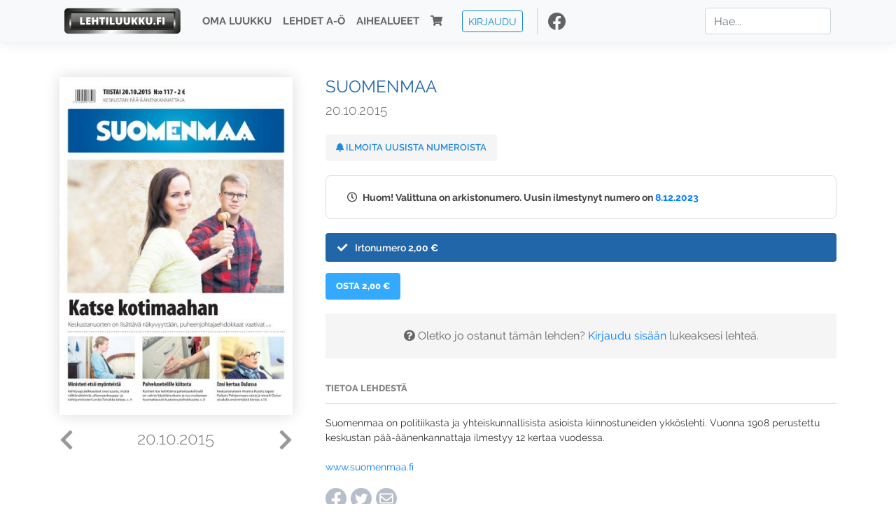

--- FILE ---
content_type: text/html; charset=UTF-8
request_url: https://www.lehtiluukku.fi/lehdet/suomenmaa/20.10.2015/92442.html
body_size: 16583
content:
<!DOCTYPE html>
<html lang="fi">
  <head>
    <meta charset="utf-8" />

    <script src="https://js.stripe.com/v3/"></script>

    <link rel="shortcut icon" href="/favicon.png" />
    <meta
      name="viewport"
      content="width=device-width, initial-scale=1, shrink-to-fit=no"
    />
    <meta name="theme-color" content="#fff" />
    <meta name="format-detection" content="telephone=no" />

    <meta name="description" content="Lue Suomenmaa netissä! Suomenmaa on politiikasta ja yhteiskunnallisista asioista kiinnostuneiden ykköslehti. Vuonna 1908 perustettu keskustan pää-äänenkannattaja ilmestyy 12 kertaa vuodessa.

www.suomenmaa.fi
Avainsanat: digilehti, näköislehti, irtonumero, tilaus, Suomenmaa" />

    <meta property="og:title" content="Suomenmaa 20.10.2015 - Lehtiluukku.fi" />
    <meta property="og:description" content="Lue Suomenmaa netissä! Suomenmaa on politiikasta ja yhteiskunnallisista asioista kiinnostuneiden ykköslehti. Vuonna 1908 perustettu keskustan pää-äänenkannattaja ilmestyy 12 kertaa vuodessa.

www.suomenmaa.fi
Avainsanat: digilehti, näköislehti, irtonumero, tilaus, Suomenmaa" />
        <meta property="og:image" content="https://covers.lehtiluukku.fi/some/cover/92442" />
         <meta property="og:url" content="https://www.lehtiluukku.fi/lehdet/suomenmaa/20.10.2015/92442.html?utm_source=lehtiluukku&utm_medium=share&utm_campaign=share" />
    
    <script>
      var ll_ts_layout =  null;
    </script>

    <link rel="stylesheet" href="/assets/fa/css/all.css" />
    <link href="/css/fonts.css" rel="stylesheet" type="text/css" />
    <link rel="stylesheet" href="/assets/bootstrap/css/bootstrap.min.css" />
    <script src="/assets/jquery/jquery-3.4.1.min.js"></script>

    <!-- <script src="https://cdnjs.cloudflare.com/ajax/libs/popper.js/1.14.7/umd/popper.min.js" integrity="sha384-UO2eT0CpHqdSJQ6hJty5KVphtPhzWj9WO1clHTMGa3JDZwrnQq4sF86dIHNDz0W1" crossorigin="anonymous"></script> -->
    <script
      src="https://cdnjs.cloudflare.com/ajax/libs/popper.js/1.16.1/umd/popper.min.js"
      integrity="sha512-ubuT8Z88WxezgSqf3RLuNi5lmjstiJcyezx34yIU2gAHonIi27Na7atqzUZCOoY4CExaoFumzOsFQ2Ch+I/HCw=="
      crossorigin="anonymous"
    ></script>

    <script src="/assets/bootstrap/js/bootstrap.min.js"></script>
    <script src="/js/jquery.bootstrap-autohidingnavbar.min.js"></script>
    <script src="/js/site.js?1010"></script>
    <script src="/js/jquery.unveil.js"></script>

    <link rel="stylesheet" href="/css/style.css?34" />

    <title>Suomenmaa 20.10.2015 - Lehtiluukku.fi</title>
    <link
      rel="stylesheet"
      href="/js/cookieconsent.css"
      media="print"
      onload="this.media='all'"
    />


<!-- Google tag (gtag.js) -->
<script async src="https://www.googletagmanager.com/gtag/js?id=G-7BEV4VF97D" type="text/plain" data-cookiecategory="analytics"></script>
<script>
  window.dataLayer = window.dataLayer || [];
  function gtag(){dataLayer.push(arguments);}
  gtag('js', new Date());

  gtag('config', 'G-7BEV4VF97D');
</script>



  </head>
  <body class="issue">
    <div class="site-wrapper">
           <div class="container-full navbar-container">

        <nav class="navbar fixed-top navbar-expand-md navbar-light bg-light">

          <div class='container'>

            <a class="navbar-brand" href="/"><img src='/img/logo_round.svg' alt='Lehtiluukku.fi' class='site-logo logo-compact'><img src='/img/top-logo-xl.png' alt='Lehtiluukku.fi' class='site-logo logo-full'></a>
            <button class="navbar-toggler" type="button" data-toggle="collapse" data-target="#navbarSupportedContent" aria-controls="navbarSupportedContent" aria-expanded="false" aria-label="Toggle navigation">
                <span class="navbar-toggler-icon"></span>
            </button>

            <div class="collapse navbar-collapse" id="navbarSupportedContent">
              <ul class="navbar-nav mr-auto">
                <li class="nav-item">
                  <a class="nav-link" href="/oma-luukku">Oma luukku</a>
                </li>
                <li class="nav-item">
                  <a class="nav-link" href="/lehdet">Lehdet A-Ö</a>
                </li>
                <li class="nav-item">
                  <a class="nav-link" href="/aihealueet">Aihealueet</a>
                </li>
                <li class="nav-item d-lg-none">
                  <a class="nav-link" href="/haku">Haku</a>
                </li>
                <li class="nav-item">
                  <a class="nav-link" href="/ostoskori"><span class='d-md-none'>Ostoskori &nbsp;</span><i class="fas fa-shopping-cart"></i><span class='cart-badge ll-badge' style='opacity: 0;'>0</span></a>
                </li>

                <li class="nav-item nav-item-button">
    <a href='/kirjaudu' class='btn btn-outline-primary btn-outline-ll btn-sm top-menu-login-button'>Kirjaudu</a>
</li>


                <li class='nav-item social'>
                  <a href='https://www.facebook.com/lehtiluukku.fi' target='_blank'><img src='/img/social_facebook_dark.svg'></a>
                </li>

              </ul>
              <form class="form-inline my-2 my-lg-0 d-none d-lg-block search-helper" data-title-id='389'>
                <input class="form-control mr-sm-2 search-input" type="search" placeholder="Hae..." aria-label="Haku">
                <div class="search-suggestions" style="display: none;">
                  <ul>
                  </ul>
                </div>
              </form>
            </div>

          </div>

        </nav>

    </div>

    <div class="navbar-spacer"></div>
       <div class='container single-issue'>      <div class="row">
        <div class="col-md-4">
          <div class='cover-area'>
            <a alt='Avaa lehti' href='/esikatselu/suomenmaa/20.10.2015/92442.html'>
              <div class='cover-container'>
                <img class='cover' src='https://covers.lehtiluukku.fi/ec/924/92442_big.jpg'>
                <div class='cover-shade'></div>
                <span style='opacity: 0;' class='btn btn-pri btn-ll uc cover-action-button'>Esikatselu</span>
              </div>
            </a>
            <div class='issue-number'>
              <a href='/lehdet/suomenmaa/21.10.2015/92563.html' class='issue-change issue-next'><i class="fas fa-chevron-left"></i></a>              <a href='/lehdet/suomenmaa/16.10.2015/92198.html' class='issue-change issue-prev'><i class="fas fa-chevron-right"></i></a>              <h1>20.10.2015</h1>
            </div>

          </div>
        </div>

        <div class='container section-divider d-md-none'></div>

        <div class="col-md-8 info-column">

          <h1 class='issue-title-name'>Suomenmaa</h1>
          <h2>20.10.2015</h2>

                    
                    <button class='btn btn-ll issue-action-button issue-main-action issue-notify-button ' data-title-id='389'>
            <span class='label-enable'><i class='fas fa-bell'></i> Ilmoita uusista numeroista</span>
            <span class='label-disable'><i class='fas fa-bell-slash'></i> Älä ilmoita uusista numeroista</span>
          </button>
          
          <div class='notice archived-issue-notice'><i class="icon far fa-clock"></i> Huom! Valittuna on arkistonumero. Uusin ilmestynyt numero on <a href='/lehdet/suomenmaa/8.12.2023/363164.html'>8.12.2023</a></div>

          <div class='purchase-options'>
            <ul class='purchase-products-options'><li  data-initial-choice="1" data-type='-1' data-type-arg='' data-button-label='Osta 2,00 €' ><div class='input'><i class='fas fa-check checked'></i><i class='far fa-circle unchecked'></i>&nbsp;</div>Irtonumero <span class='no-break'><span class='price'>2,00 &euro;</span></span></li></ul><div class='subscription-notice notice'><i class='icon info fas fa-info-circle'></i> Tilaus alkaa uusimmasta julkaistusta numerosta <a href='/lehdet/suomenmaa/8.12.2023/363164.html'>8.12.2023</a>.</div><button class='btn btn-ll issue-action-button subscribe-button' data-title-id='389' data-issue-id='92442'><span class='value'>Osta 2,00 €</span><span class='spinner-border spinner-border-sm' role='status'></span></button><div class='issue-subscriber-login faint-notice'><p><i class='fas fa-question-circle'></i> Oletko jo ostanut tämän lehden? <a href='/kirjaudu?r=%2Flehdet%2Fsuomenmaa%2F20.10.2015%2F92442.html' class=''>Kirjaudu sisään</a> lukeaksesi lehteä.</p></div>
          </div>


          <div class='tabs-container tabbed tabs-active info-widget'>
            <ul class='tabs'>
                            <li data-id='1'>Tietoa lehdestä</li>
            </ul>
                        <div class='tab-content tab-visible' data-id='1'>
              Suomenmaa on politiikasta ja yhteiskunnallisista asioista kiinnostuneiden ykköslehti. Vuonna 1908 perustettu keskustan pää-äänenkannattaja ilmestyy 12 kertaa vuodessa.<br><br><a href="http://www.suomenmaa.fi/"target="_blank">www.suomenmaa.fi</a>
            </div>
          </div>

          <div class='share-buttons'>
            <a href='https://www.facebook.com/sharer/sharer.php?u=https%3A%2F%2Fwww.lehtiluukku.fi%2Flehdet%2Fsuomenmaa%2F20.10.2015%2F92442.html%3Futm_source%3Dlehtiluukku%26utm_medium%3Dshare%26utm_campaign%3Dshare' target='_blank' onclick='return shareFB();'><img src='/img/social_facebook_dark.svg' style='width: 30px; height: 30px;'></a>
            <a href='https://www.twitter.com/share?url=https%3A%2F%2Fwww.lehtiluukku.fi%2Flehdet%2Fsuomenmaa%2F20.10.2015%2F92442.html%3Futm_source%3Dlehtiluukku%26utm_medium%3Dshare%26utm_campaign%3Dshare' target='_blank'><img src='/img/social_twitter.svg' style='width: 30px; height: 30px;'></a>
            <a href='mailto:?subject=&body=Lue%20Suomenmaa%2020.10.2015%20Lehtiluukkussa%3A%0Ahttps%3A%2F%2Fwww.lehtiluukku.fi%2Flehdet%2Fsuomenmaa%2F20.10.2015%2F92442.html'><img src='/img/social_mail.svg' style='width: 30px; height: 30px;'></a>
          </div>


          <div class='meta-data'>
            <h4>Julkaistu 20.10.2015</h4>
            <h4>Kustantaja: <a href="/kustantajat/suomenmaan-kustannus-oy">Suomenmaan Kustannus Oy</a></h4>
          </div>

        </div>
      </div>

<script>


function shareFB() {

    var url = 'https://www.facebook.com/sharer.php?display=popup&u=' + window.location.href;


url = 'https://www.facebook.com/sharer.php?display=popup&u=https%3A%2F%2Fwww.lehtiluukku.fi%2Flehdet%2Fsuomenmaa%2F20.10.2015%2F92442.html%3Futm_source%3Dlehtiluukku%26utm_medium%3Dshare%26utm_campaign%3Dshare';


    var options = 'toolbar=0,status=0,resizable=1,width=626,height=436';
    window.open(url,'sharer',options);

    return false;

}

function llActivateSubscriptionCode(title, code, callback) {

  var body = $('<div></div>');

  var captcha = $('.ll-s-captcha').val();

  $.getJSON('/ajax?h=activate_code', {title: title, code: code, captcha: captcha})
  .done(function(data) {

    if (callback) callback();

    if (data.ok) {
      if (data.reload) {
        location.reload();
      } else if (data.redirect) {
        location = data.redirect;
      }

    } else {
      body.html(data.error);
      llModalAlert('Ilmoitus', body);
    }

    grecaptcha && grecaptcha.reset();
    $('.ll-captcha-defer').removeClass('ll-captcha-defer-show');
    $('.g-recaptcha').show();

  })
  .fail(function() {
    console.log('fail');
    llModalAlert('Kiitos!', body);
  })


}

$(function() {

  var notifyButton = $('button.issue-notify-button');
  var titleId = notifyButton.attr('data-title-id');
  var titleName = $('.issue-title-name').text().replace(/[\u00A0-\u9999<>\&]/gim, function(i) {
    return '&#'+i.charCodeAt(0)+';';
  });;
  notifyButton.on('click', function() {
    if (notifyButton.hasClass('enabled')) {
      $.getJSON('/ajax?h=set_notification', {'title_id': titleId, 'enable': 0})
      .done(function() {
        notifyButton.removeClass('enabled');        
      });
    } else {
      $.getJSON('/ajax?h=set_notification', {'title_id': titleId, 'enable': 1})
      .done(function(data) {
        if (data.ok) {
          notifyButton.addClass('enabled');
          llModalAlert('Kiitos!', 'Saat jatkossa sähköpostilla ilmoituksen lehden <b>' + titleName + '</b> uuden numeron ilmestymisestä.');
        } else {
          llNeedsLogin();
        }
      });
    }
  });

  var showLink =  $('a.show-subscription-options');
  showLink.on('click', function(e) {
    $('.subscription-options-wrapper').fadeIn();
    showLink.hide();
    return false;
  })


});


</script>
</div><div class='section-divider'></div><div class='container title-archive clearfix'><h1 class='mini-header'>Arkistonumerot</h1><div class='archive-section  expanded' ><ul class='archive-list clearfix'><li><a title='Avaa lehti' href='/lehdet/suomenmaa/8.12.2023/363164.html'><div class='cover-container'>  <img class='cover lazy' data-src='https://covers.lehtiluukku.fi/ec/363/363164.jpg'></div></a><div class='issue-number'>8.12.2023</div></li><li><a title='Avaa lehti' href='/lehdet/suomenmaa/10.11.2023/360596.html'><div class='cover-container'>  <img class='cover lazy' data-src='https://covers.lehtiluukku.fi/ec/360/360596.jpg'></div></a><div class='issue-number'>10.11.2023</div></li><li><a title='Avaa lehti' href='/lehdet/suomenmaa/13.10.2023/357963.html'><div class='cover-container'>  <img class='cover lazy' data-src='https://covers.lehtiluukku.fi/ec/357/357963.jpg'></div></a><div class='issue-number'>13.10.2023</div></li><li><a title='Avaa lehti' href='/lehdet/suomenmaa/8.9.2023/353948.html'><div class='cover-container'>  <img class='cover lazy' data-src='https://covers.lehtiluukku.fi/ec/353/353948.jpg'></div></a><div class='issue-number'>8.9.2023</div></li><li><a title='Avaa lehti' href='/lehdet/suomenmaa/11.8.2023/351222.html'><div class='cover-container'>  <img class='cover lazy' data-src='https://covers.lehtiluukku.fi/ec/351/351222.jpg'></div></a><div class='issue-number'>11.8.2023</div></li><li><a title='Avaa lehti' href='/lehdet/suomenmaa/14.7.2023/348860.html'><div class='cover-container'>  <img class='cover lazy' data-src='https://covers.lehtiluukku.fi/ec/348/348860.jpg'></div></a><div class='issue-number'>14.7.2023</div></li><li><a title='Avaa lehti' href='/lehdet/suomenmaa/9.6.2023/345907.html'><div class='cover-container'>  <img class='cover lazy' data-src='https://covers.lehtiluukku.fi/ec/345/345907.jpg'></div></a><div class='issue-number'>9.6.2023</div></li><li><a title='Avaa lehti' href='/lehdet/suomenmaa/12.5.2023/343375.html'><div class='cover-container'>  <img class='cover lazy' data-src='https://covers.lehtiluukku.fi/ec/343/343375.jpg'></div></a><div class='issue-number'>12.5.2023</div></li><li><a title='Avaa lehti' href='/lehdet/suomenmaa/14.4.2023/340830.html'><div class='cover-container'>  <img class='cover lazy' data-src='https://covers.lehtiluukku.fi/ec/340/340830.jpg'></div></a><div class='issue-number'>14.4.2023</div></li><li><a title='Avaa lehti' href='/lehdet/suomenmaa/10.3.2023/337279.html'><div class='cover-container'>  <img class='cover lazy' data-src='https://covers.lehtiluukku.fi/ec/337/337279.jpg'></div></a><div class='issue-number'>10.3.2023</div></li><li><a title='Avaa lehti' href='/lehdet/suomenmaa/10.2.2023/334549.html'><div class='cover-container'>  <img class='cover lazy' data-src='https://covers.lehtiluukku.fi/ec/334/334549.jpg'></div></a><div class='issue-number'>10.2.2023</div></li><li><a title='Avaa lehti' href='/lehdet/suomenmaa/13.1.2023/332076.html'><div class='cover-container'>  <img class='cover lazy' data-src='https://covers.lehtiluukku.fi/ec/332/332076.jpg'></div></a><div class='issue-number'>13.1.2023</div></li></ul></div><div class='archive-section-toggle  expanded' data-section-id='2022'>2022 <i class='fas fa-angle-right arr-right'></i><i class='fas fa-angle-down arr-down'></i></div><div class='archive-section collapsible expanded' data-section-id='2022'><ul class='archive-list clearfix'><li><a title='Avaa lehti' href='/lehdet/suomenmaa/2.12.2022/328273.html'><div class='cover-container'>  <img class='cover lazy' data-src='https://covers.lehtiluukku.fi/ec/328/328273.jpg'></div></a><div class='issue-number'>2.12.2022</div></li><li><a title='Avaa lehti' href='/lehdet/suomenmaa/4.11.2022/325604.html'><div class='cover-container'>  <img class='cover lazy' data-src='https://covers.lehtiluukku.fi/ec/325/325604.jpg'></div></a><div class='issue-number'>4.11.2022</div></li><li><a title='Avaa lehti' href='/lehdet/suomenmaa/7.10.2022/323003.html'><div class='cover-container'>  <img class='cover lazy' data-src='https://covers.lehtiluukku.fi/ec/323/323003.jpg'></div></a><div class='issue-number'>7.10.2022</div></li><li><a title='Avaa lehti' href='/lehdet/suomenmaa/2.9.2022/319792.html'><div class='cover-container'>  <img class='cover lazy' data-src='https://covers.lehtiluukku.fi/ec/319/319792.jpg'></div></a><div class='issue-number'>2.9.2022</div></li><li><a title='Avaa lehti' href='/lehdet/suomenmaa/5.8.2022/317246.html'><div class='cover-container'>  <img class='cover lazy' data-src='https://covers.lehtiluukku.fi/ec/317/317246.jpg'></div></a><div class='issue-number'>5.8.2022</div></li><li><a title='Avaa lehti' href='/lehdet/suomenmaa/1.7.2022/314415.html'><div class='cover-container'>  <img class='cover lazy' data-src='https://covers.lehtiluukku.fi/ec/314/314415.jpg'></div></a><div class='issue-number'>1.7.2022</div></li><li><a title='Avaa lehti' href='/lehdet/suomenmaa/3.6.2022/312111.html'><div class='cover-container'>  <img class='cover lazy' data-src='https://covers.lehtiluukku.fi/ec/312/312111.jpg'></div></a><div class='issue-number'>3.6.2022</div></li><li><a title='Avaa lehti' href='/lehdet/suomenmaa/6.5.2022/309672.html'><div class='cover-container'>  <img class='cover lazy' data-src='https://covers.lehtiluukku.fi/ec/309/309672.jpg'></div></a><div class='issue-number'>6.5.2022</div></li><li><a title='Avaa lehti' href='/lehdet/suomenmaa/8.4.2022/307395.html'><div class='cover-container'>  <img class='cover lazy' data-src='https://covers.lehtiluukku.fi/ec/307/307395.jpg'></div></a><div class='issue-number'>8.4.2022</div></li><li><a title='Avaa lehti' href='/lehdet/suomenmaa/3.3.2022/304052.html'><div class='cover-container'>  <img class='cover lazy' data-src='https://covers.lehtiluukku.fi/ec/304/304052.jpg'></div></a><div class='issue-number'>3.3.2022</div></li><li><a title='Avaa lehti' href='/lehdet/suomenmaa/3.2.2022/301485.html'><div class='cover-container'>  <img class='cover lazy' data-src='https://covers.lehtiluukku.fi/ec/301/301485.jpg'></div></a><div class='issue-number'>3.2.2022</div></li><li><a title='Avaa lehti' href='/lehdet/suomenmaa/7.1.2022/299115.html'><div class='cover-container'>  <img class='cover lazy' data-src='https://covers.lehtiluukku.fi/ec/299/299115.jpg'></div></a><div class='issue-number'>7.1.2022</div></li></ul></div><div class='archive-section-toggle  expanded' data-section-id='2021'>2021 <i class='fas fa-angle-right arr-right'></i><i class='fas fa-angle-down arr-down'></i></div><div class='archive-section collapsible expanded' data-section-id='2021'><ul class='archive-list clearfix'><li><a title='Avaa lehti' href='/lehdet/suomenmaa/3.12.2021/296440.html'><div class='cover-container'>  <img class='cover lazy' data-src='https://covers.lehtiluukku.fi/ec/296/296440.jpg'></div></a><div class='issue-number'>3.12.2021</div></li><li><a title='Avaa lehti' href='/lehdet/suomenmaa/5.11.2021/293972.html'><div class='cover-container'>  <img class='cover lazy' data-src='https://covers.lehtiluukku.fi/ec/293/293972.jpg'></div></a><div class='issue-number'>5.11.2021</div></li><li><a title='Avaa lehti' href='/lehdet/suomenmaa/1.10.2021/290814.html'><div class='cover-container'>  <img class='cover lazy' data-src='https://covers.lehtiluukku.fi/ec/290/290814.jpg'></div></a><div class='issue-number'>1.10.2021</div></li><li><a title='Avaa lehti' href='/lehdet/suomenmaa/3.9.2021/288404.html'><div class='cover-container'>  <img class='cover lazy' data-src='https://covers.lehtiluukku.fi/ec/288/288404.jpg'></div></a><div class='issue-number'>3.9.2021</div></li><li><a title='Avaa lehti' href='/lehdet/suomenmaa/6.8.2021/285987.html'><div class='cover-container'>  <img class='cover lazy' data-src='https://covers.lehtiluukku.fi/ec/285/285987.jpg'></div></a><div class='issue-number'>6.8.2021</div></li><li><a title='Avaa lehti' href='/lehdet/suomenmaa/2.7.2021/284597.html'><div class='cover-container'>  <img class='cover lazy' data-src='https://covers.lehtiluukku.fi/ec/284/284597.jpg'></div></a><div class='issue-number'>2.7.2021</div></li><li><a title='Avaa lehti' href='/lehdet/suomenmaa/4.6.2021/281013.html'><div class='cover-container'>  <img class='cover lazy' data-src='https://covers.lehtiluukku.fi/ec/281/281013.jpg'></div></a><div class='issue-number'>4.6.2021</div></li><li><a title='Avaa lehti' href='/lehdet/suomenmaa/7.5.2021/278635.html'><div class='cover-container'>  <img class='cover lazy' data-src='https://covers.lehtiluukku.fi/ec/278/278635.jpg'></div></a><div class='issue-number'>7.5.2021</div></li><li><a title='Avaa lehti' href='/lehdet/suomenmaa/1.4.2021/275662.html'><div class='cover-container'>  <img class='cover lazy' data-src='https://covers.lehtiluukku.fi/ec/275/275662.jpg'></div></a><div class='issue-number'>1.4.2021</div></li><li><a title='Avaa lehti' href='/lehdet/suomenmaa/5.3.2021/273266.html'><div class='cover-container'>  <img class='cover lazy' data-src='https://covers.lehtiluukku.fi/ec/273/273266.jpg'></div></a><div class='issue-number'>5.3.2021</div></li><li><a title='Avaa lehti' href='/lehdet/suomenmaa/5.2.2021/270857.html'><div class='cover-container'>  <img class='cover lazy' data-src='https://covers.lehtiluukku.fi/ec/270/270857.jpg'></div></a><div class='issue-number'>5.2.2021</div></li><li><a title='Avaa lehti' href='/lehdet/suomenmaa/8.1.2021/268382.html'><div class='cover-container'>  <img class='cover lazy' data-src='https://covers.lehtiluukku.fi/ec/268/268382.jpg'></div></a><div class='issue-number'>8.1.2021</div></li></ul></div><div class='archive-section-toggle  expanded' data-section-id='2020'>2020 <i class='fas fa-angle-right arr-right'></i><i class='fas fa-angle-down arr-down'></i></div><div class='archive-section collapsible expanded' data-section-id='2020'><ul class='archive-list clearfix'><li><a title='Avaa lehti' href='/lehdet/suomenmaa/4.12.2020/265663.html'><div class='cover-container'>  <img class='cover lazy' data-src='https://covers.lehtiluukku.fi/ec/265/265663.jpg'></div></a><div class='issue-number'>4.12.2020</div></li><li><a title='Avaa lehti' href='/lehdet/suomenmaa/6.11.2020/263212.html'><div class='cover-container'>  <img class='cover lazy' data-src='https://covers.lehtiluukku.fi/ec/263/263212.jpg'></div></a><div class='issue-number'>6.11.2020</div></li><li><a title='Avaa lehti' href='/lehdet/suomenmaa/2.10.2020/258360.html'><div class='cover-container'>  <img class='cover lazy' data-src='https://covers.lehtiluukku.fi/ec/258/258360.jpg'></div></a><div class='issue-number'>2.10.2020</div></li><li><a title='Avaa lehti' href='/lehdet/suomenmaa/4.9.2020/255593.html'><div class='cover-container'>  <img class='cover lazy' data-src='https://covers.lehtiluukku.fi/ec/255/255593.jpg'></div></a><div class='issue-number'>4.9.2020</div></li><li><a title='Avaa lehti' href='/lehdet/suomenmaa/7.8.2020/252851.html'><div class='cover-container'>  <img class='cover lazy' data-src='https://covers.lehtiluukku.fi/ec/252/252851.jpg'></div></a><div class='issue-number'>7.8.2020</div></li><li><a title='Avaa lehti' href='/lehdet/suomenmaa/3.7.2020/250116.html'><div class='cover-container'>  <img class='cover lazy' data-src='https://covers.lehtiluukku.fi/ec/250/250116.jpg'></div></a><div class='issue-number'>3.7.2020</div></li><li><a title='Avaa lehti' href='/lehdet/suomenmaa/12.6.2020/248490.html'><div class='cover-container'>  <img class='cover lazy' data-src='https://covers.lehtiluukku.fi/ec/248/248490.jpg'></div></a><div class='issue-number'>12.6.2020</div></li><li><a title='Avaa lehti' href='/lehdet/suomenmaa/8.5.2020/245585.html'><div class='cover-container'>  <img class='cover lazy' data-src='https://covers.lehtiluukku.fi/ec/245/245585.jpg'></div></a><div class='issue-number'>8.5.2020</div></li><li><a title='Avaa lehti' href='/lehdet/suomenmaa/3.4.2020/243349.html'><div class='cover-container'>  <img class='cover lazy' data-src='https://covers.lehtiluukku.fi/ec/243/243349.jpg'></div></a><div class='issue-number'>3.4.2020</div></li><li><a title='Avaa lehti' href='/lehdet/suomenmaa/6.3.2020/239424.html'><div class='cover-container'>  <img class='cover lazy' data-src='https://covers.lehtiluukku.fi/ec/239/239424.jpg'></div></a><div class='issue-number'>6.3.2020</div></li><li><a title='Avaa lehti' href='/lehdet/suomenmaa/7.2.2020/236910.html'><div class='cover-container'>  <img class='cover lazy' data-src='https://covers.lehtiluukku.fi/ec/236/236910.jpg'></div></a><div class='issue-number'>7.2.2020</div></li><li><a title='Avaa lehti' href='/lehdet/suomenmaa/10.1.2020/234029.html'><div class='cover-container'>  <img class='cover lazy' data-src='https://covers.lehtiluukku.fi/ec/234/234029.jpg'></div></a><div class='issue-number'>10.1.2020</div></li></ul></div><div class='archive-section-toggle  expanded' data-section-id='2019'>2019 <i class='fas fa-angle-right arr-right'></i><i class='fas fa-angle-down arr-down'></i></div><div class='archive-section collapsible expanded' data-section-id='2019'><ul class='archive-list clearfix'><li><a title='Avaa lehti' href='/lehdet/suomenmaa/13.12.2019/231793.html'><div class='cover-container'>  <img class='cover lazy' data-src='https://covers.lehtiluukku.fi/ec/231/231793.jpg'></div></a><div class='issue-number'>13.12.2019</div></li><li><a title='Avaa lehti' href='/lehdet/suomenmaa/8.11.2019/228691.html'><div class='cover-container'>  <img class='cover lazy' data-src='https://covers.lehtiluukku.fi/ec/228/228691.jpg'></div></a><div class='issue-number'>8.11.2019</div></li><li><a title='Avaa lehti' href='/lehdet/suomenmaa/4.10.2019/225655.html'><div class='cover-container'>  <img class='cover lazy' data-src='https://covers.lehtiluukku.fi/ec/225/225655.jpg'></div></a><div class='issue-number'>4.10.2019</div></li><li><a title='Avaa lehti' href='/lehdet/suomenmaa/6.9.2019/223122.html'><div class='cover-container'>  <img class='cover lazy' data-src='https://covers.lehtiluukku.fi/ec/223/223122.jpg'></div></a><div class='issue-number'>6.9.2019</div></li><li><a title='Avaa lehti' href='/lehdet/suomenmaa/9.8.2019/220646.html'><div class='cover-container'>  <img class='cover lazy' data-src='https://covers.lehtiluukku.fi/ec/220/220646.jpg'></div></a><div class='issue-number'>9.8.2019</div></li><li><a title='Avaa lehti' href='/lehdet/suomenmaa/12.7.2019/218022.html'><div class='cover-container'>  <img class='cover lazy' data-src='https://covers.lehtiluukku.fi/ec/218/218022.jpg'></div></a><div class='issue-number'>12.7.2019</div></li><li><a title='Avaa lehti' href='/lehdet/suomenmaa/28.6.2019/216616.html'><div class='cover-container'>  <img class='cover lazy' data-src='https://covers.lehtiluukku.fi/ec/216/216616.jpg'></div></a><div class='issue-number'>28.6.2019</div></li><li><a title='Avaa lehti' href='/lehdet/suomenmaa/14.6.2019/215508.html'><div class='cover-container'>  <img class='cover lazy' data-src='https://covers.lehtiluukku.fi/ec/215/215508.jpg'></div></a><div class='issue-number'>14.6.2019</div></li><li><a title='Avaa lehti' href='/lehdet/suomenmaa/7.6.2019/214874.html'><div class='cover-container'>  <img class='cover lazy' data-src='https://covers.lehtiluukku.fi/ec/214/214874.jpg'></div></a><div class='issue-number'>7.6.2019</div></li><li><a title='Avaa lehti' href='/lehdet/suomenmaa/31.5.2019/214543.html'><div class='cover-container'>  <img class='cover lazy' data-src='https://covers.lehtiluukku.fi/ec/214/214543.jpg'></div></a><div class='issue-number'>31.5.2019</div></li><li><a title='Avaa lehti' href='/lehdet/suomenmaa/24.5.2019/213639.html'><div class='cover-container'>  <img class='cover lazy' data-src='https://covers.lehtiluukku.fi/ec/213/213639.jpg'></div></a><div class='issue-number'>24.5.2019</div></li><li><a title='Avaa lehti' href='/lehdet/suomenmaa/17.5.2019/212961.html'><div class='cover-container'>  <img class='cover lazy' data-src='https://covers.lehtiluukku.fi/ec/212/212961.jpg'></div></a><div class='issue-number'>17.5.2019</div></li><li><a title='Avaa lehti' href='/lehdet/suomenmaa/10.5.2019/212306.html'><div class='cover-container'>  <img class='cover lazy' data-src='https://covers.lehtiluukku.fi/ec/212/212306.jpg'></div></a><div class='issue-number'>10.5.2019</div></li><li><a title='Avaa lehti' href='/lehdet/suomenmaa/3.5.2019/211653.html'><div class='cover-container'>  <img class='cover lazy' data-src='https://covers.lehtiluukku.fi/ec/211/211653.jpg'></div></a><div class='issue-number'>3.5.2019</div></li><li><a title='Avaa lehti' href='/lehdet/suomenmaa/26.4.2019/211310.html'><div class='cover-container'>  <img class='cover lazy' data-src='https://covers.lehtiluukku.fi/ec/211/211310.jpg'></div></a><div class='issue-number'>26.4.2019</div></li><li><a title='Avaa lehti' href='/lehdet/suomenmaa/18.4.2019/210573.html'><div class='cover-container'>  <img class='cover lazy' data-src='https://covers.lehtiluukku.fi/ec/210/210573.jpg'></div></a><div class='issue-number'>18.4.2019</div></li><li><a title='Avaa lehti' href='/lehdet/suomenmaa/12.4.2019/210026.html'><div class='cover-container'>  <img class='cover lazy' data-src='https://covers.lehtiluukku.fi/ec/210/210026.jpg'></div></a><div class='issue-number'>12.4.2019</div></li><li><a title='Avaa lehti' href='/lehdet/suomenmaa/5.4.2019/209395.html'><div class='cover-container'>  <img class='cover lazy' data-src='https://covers.lehtiluukku.fi/ec/209/209395.jpg'></div></a><div class='issue-number'>5.4.2019</div></li><li><a title='Avaa lehti' href='/lehdet/suomenmaa/29.3.2019/208734.html'><div class='cover-container'>  <img class='cover lazy' data-src='https://covers.lehtiluukku.fi/ec/208/208734.jpg'></div></a><div class='issue-number'>29.3.2019</div></li><li><a title='Avaa lehti' href='/lehdet/suomenmaa/22.3.2019/208101.html'><div class='cover-container'>  <img class='cover lazy' data-src='https://covers.lehtiluukku.fi/ec/208/208101.jpg'></div></a><div class='issue-number'>22.3.2019</div></li><li><a title='Avaa lehti' href='/lehdet/suomenmaa/15.3.2019/207514.html'><div class='cover-container'>  <img class='cover lazy' data-src='https://covers.lehtiluukku.fi/ec/207/207514.jpg'></div></a><div class='issue-number'>15.3.2019</div></li><li><a title='Avaa lehti' href='/lehdet/suomenmaa/8.3.2019/206831.html'><div class='cover-container'>  <img class='cover lazy' data-src='https://covers.lehtiluukku.fi/ec/206/206831.jpg'></div></a><div class='issue-number'>8.3.2019</div></li><li><a title='Avaa lehti' href='/lehdet/suomenmaa/1.3.2019/206186.html'><div class='cover-container'>  <img class='cover lazy' data-src='https://covers.lehtiluukku.fi/ec/206/206186.jpg'></div></a><div class='issue-number'>1.3.2019</div></li><li><a title='Avaa lehti' href='/lehdet/suomenmaa/22.2.2019/205557.html'><div class='cover-container'>  <img class='cover lazy' data-src='https://covers.lehtiluukku.fi/ec/205/205557.jpg'></div></a><div class='issue-number'>22.2.2019</div></li><li><a title='Avaa lehti' href='/lehdet/suomenmaa/15.2.2019/204937.html'><div class='cover-container'>  <img class='cover lazy' data-src='https://covers.lehtiluukku.fi/ec/204/204937.jpg'></div></a><div class='issue-number'>15.2.2019</div></li><li><a title='Avaa lehti' href='/lehdet/suomenmaa/8.2.2019/207282.html'><div class='cover-container'>  <img class='cover lazy' data-src='https://covers.lehtiluukku.fi/ec/207/207282.jpg'></div></a><div class='issue-number'>8.2.2019</div></li><li><a title='Avaa lehti' href='/lehdet/suomenmaa/1.2.2019/203704.html'><div class='cover-container'>  <img class='cover lazy' data-src='https://covers.lehtiluukku.fi/ec/203/203704.jpg'></div></a><div class='issue-number'>1.2.2019</div></li><li><a title='Avaa lehti' href='/lehdet/suomenmaa/25.1.2019/203045.html'><div class='cover-container'>  <img class='cover lazy' data-src='https://covers.lehtiluukku.fi/ec/203/203045.jpg'></div></a><div class='issue-number'>25.1.2019</div></li><li><a title='Avaa lehti' href='/lehdet/suomenmaa/18.1.2019/202471.html'><div class='cover-container'>  <img class='cover lazy' data-src='https://covers.lehtiluukku.fi/ec/202/202471.jpg'></div></a><div class='issue-number'>18.1.2019</div></li><li><a title='Avaa lehti' href='/lehdet/suomenmaa/11.1.2019/201798.html'><div class='cover-container'>  <img class='cover lazy' data-src='https://covers.lehtiluukku.fi/ec/201/201798.jpg'></div></a><div class='issue-number'>11.1.2019</div></li></ul></div><div class='archive-section-toggle  expanded' data-section-id='2018'>2018 <i class='fas fa-angle-right arr-right'></i><i class='fas fa-angle-down arr-down'></i></div><div class='archive-section collapsible expanded' data-section-id='2018'><ul class='archive-list clearfix'><li><a title='Avaa lehti' href='/lehdet/suomenmaa/21.12.2018/200391.html'><div class='cover-container'>  <img class='cover lazy' data-src='https://covers.lehtiluukku.fi/ec/200/200391.jpg'></div></a><div class='issue-number'>21.12.2018</div></li><li><a title='Avaa lehti' href='/lehdet/suomenmaa/14.12.2018/201245.html'><div class='cover-container'>  <img class='cover lazy' data-src='https://covers.lehtiluukku.fi/ec/201/201245.jpg'></div></a><div class='issue-number'>14.12.2018</div></li><li><a title='Avaa lehti' href='/lehdet/suomenmaa/7.12.2018/199101.html'><div class='cover-container'>  <img class='cover lazy' data-src='https://covers.lehtiluukku.fi/ec/199/199101.jpg'></div></a><div class='issue-number'>7.12.2018</div></li><li><a title='Avaa lehti' href='/lehdet/suomenmaa/30.11.2018/198474.html'><div class='cover-container'>  <img class='cover lazy' data-src='https://covers.lehtiluukku.fi/ec/198/198474.jpg'></div></a><div class='issue-number'>30.11.2018</div></li><li><a title='Avaa lehti' href='/lehdet/suomenmaa/23.11.2018/197830.html'><div class='cover-container'>  <img class='cover lazy' data-src='https://covers.lehtiluukku.fi/ec/197/197830.jpg'></div></a><div class='issue-number'>23.11.2018</div></li><li><a title='Avaa lehti' href='/lehdet/suomenmaa/16.11.2018/197185.html'><div class='cover-container'>  <img class='cover lazy' data-src='https://covers.lehtiluukku.fi/ec/197/197185.jpg'></div></a><div class='issue-number'>16.11.2018</div></li><li><a title='Avaa lehti' href='/lehdet/suomenmaa/9.11.2018/196450.html'><div class='cover-container'>  <img class='cover lazy' data-src='https://covers.lehtiluukku.fi/ec/196/196450.jpg'></div></a><div class='issue-number'>9.11.2018</div></li><li><a title='Avaa lehti' href='/lehdet/suomenmaa/2.11.2018/195789.html'><div class='cover-container'>  <img class='cover lazy' data-src='https://covers.lehtiluukku.fi/ec/195/195789.jpg'></div></a><div class='issue-number'>2.11.2018</div></li><li><a title='Avaa lehti' href='/lehdet/suomenmaa/26.10.2018/195140.html'><div class='cover-container'>  <img class='cover lazy' data-src='https://covers.lehtiluukku.fi/ec/195/195140.jpg'></div></a><div class='issue-number'>26.10.2018</div></li><li><a title='Avaa lehti' href='/lehdet/suomenmaa/19.10.2018/194484.html'><div class='cover-container'>  <img class='cover lazy' data-src='https://covers.lehtiluukku.fi/ec/194/194484.jpg'></div></a><div class='issue-number'>19.10.2018</div></li><li><a title='Avaa lehti' href='/lehdet/suomenmaa/12.10.2018/193844.html'><div class='cover-container'>  <img class='cover lazy' data-src='https://covers.lehtiluukku.fi/ec/193/193844.jpg'></div></a><div class='issue-number'>12.10.2018</div></li><li><a title='Avaa lehti' href='/lehdet/suomenmaa/5.10.2018/193207.html'><div class='cover-container'>  <img class='cover lazy' data-src='https://covers.lehtiluukku.fi/ec/193/193207.jpg'></div></a><div class='issue-number'>5.10.2018</div></li><li><a title='Avaa lehti' href='/lehdet/suomenmaa/28.9.2018/192554.html'><div class='cover-container'>  <img class='cover lazy' data-src='https://covers.lehtiluukku.fi/ec/192/192554.jpg'></div></a><div class='issue-number'>28.9.2018</div></li><li><a title='Avaa lehti' href='/lehdet/suomenmaa/21.9.2018/191909.html'><div class='cover-container'>  <img class='cover lazy' data-src='https://covers.lehtiluukku.fi/ec/191/191909.jpg'></div></a><div class='issue-number'>21.9.2018</div></li><li><a title='Avaa lehti' href='/lehdet/suomenmaa/14.9.2018/191263.html'><div class='cover-container'>  <img class='cover lazy' data-src='https://covers.lehtiluukku.fi/ec/191/191263.jpg'></div></a><div class='issue-number'>14.9.2018</div></li><li><a title='Avaa lehti' href='/lehdet/suomenmaa/7.9.2018/190605.html'><div class='cover-container'>  <img class='cover lazy' data-src='https://covers.lehtiluukku.fi/ec/190/190605.jpg'></div></a><div class='issue-number'>7.9.2018</div></li><li><a title='Avaa lehti' href='/lehdet/suomenmaa/31.8.2018/189968.html'><div class='cover-container'>  <img class='cover lazy' data-src='https://covers.lehtiluukku.fi/ec/189/189968.jpg'></div></a><div class='issue-number'>31.8.2018</div></li><li><a title='Avaa lehti' href='/lehdet/suomenmaa/24.8.2018/189321.html'><div class='cover-container'>  <img class='cover lazy' data-src='https://covers.lehtiluukku.fi/ec/189/189321.jpg'></div></a><div class='issue-number'>24.8.2018</div></li><li><a title='Avaa lehti' href='/lehdet/suomenmaa/17.8.2018/188677.html'><div class='cover-container'>  <img class='cover lazy' data-src='https://covers.lehtiluukku.fi/ec/188/188677.jpg'></div></a><div class='issue-number'>17.8.2018</div></li><li><a title='Avaa lehti' href='/lehdet/suomenmaa/10.8.2018/188018.html'><div class='cover-container'>  <img class='cover lazy' data-src='https://covers.lehtiluukku.fi/ec/188/188018.jpg'></div></a><div class='issue-number'>10.8.2018</div></li><li><a title='Avaa lehti' href='/lehdet/suomenmaa/3.8.2018/187411.html'><div class='cover-container'>  <img class='cover lazy' data-src='https://covers.lehtiluukku.fi/ec/187/187411.jpg'></div></a><div class='issue-number'>3.8.2018</div></li><li><a title='Avaa lehti' href='/lehdet/suomenmaa/20.7.2018/186243.html'><div class='cover-container'>  <img class='cover lazy' data-src='https://covers.lehtiluukku.fi/ec/186/186243.jpg'></div></a><div class='issue-number'>20.7.2018</div></li><li><a title='Avaa lehti' href='/lehdet/suomenmaa/6.7.2018/185116.html'><div class='cover-container'>  <img class='cover lazy' data-src='https://covers.lehtiluukku.fi/ec/185/185116.jpg'></div></a><div class='issue-number'>6.7.2018</div></li><li><a title='Avaa lehti' href='/lehdet/suomenmaa/21.6.2018/183971.html'><div class='cover-container'>  <img class='cover lazy' data-src='https://covers.lehtiluukku.fi/ec/183/183971.jpg'></div></a><div class='issue-number'>21.6.2018</div></li><li><a title='Avaa lehti' href='/lehdet/suomenmaa/15.6.2018/183416.html'><div class='cover-container'>  <img class='cover lazy' data-src='https://covers.lehtiluukku.fi/ec/183/183416.jpg'></div></a><div class='issue-number'>15.6.2018</div></li><li><a title='Avaa lehti' href='/lehdet/suomenmaa/8.6.2018/182790.html'><div class='cover-container'>  <img class='cover lazy' data-src='https://covers.lehtiluukku.fi/ec/182/182790.jpg'></div></a><div class='issue-number'>8.6.2018</div></li><li><a title='Avaa lehti' href='/lehdet/suomenmaa/1.6.2018/182152.html'><div class='cover-container'>  <img class='cover lazy' data-src='https://covers.lehtiluukku.fi/ec/182/182152.jpg'></div></a><div class='issue-number'>1.6.2018</div></li><li><a title='Avaa lehti' href='/lehdet/suomenmaa/25.5.2018/181476.html'><div class='cover-container'>  <img class='cover lazy' data-src='https://covers.lehtiluukku.fi/ec/181/181476.jpg'></div></a><div class='issue-number'>25.5.2018</div></li><li><a title='Avaa lehti' href='/lehdet/suomenmaa/18.5.2018/180835.html'><div class='cover-container'>  <img class='cover lazy' data-src='https://covers.lehtiluukku.fi/ec/180/180835.jpg'></div></a><div class='issue-number'>18.5.2018</div></li><li><a title='Avaa lehti' href='/lehdet/suomenmaa/11.5.2018/180215.html'><div class='cover-container'>  <img class='cover lazy' data-src='https://covers.lehtiluukku.fi/ec/180/180215.jpg'></div></a><div class='issue-number'>11.5.2018</div></li><li><a title='Avaa lehti' href='/lehdet/suomenmaa/4.5.2018/179610.html'><div class='cover-container'>  <img class='cover lazy' data-src='https://covers.lehtiluukku.fi/ec/179/179610.jpg'></div></a><div class='issue-number'>4.5.2018</div></li><li><a title='Avaa lehti' href='/lehdet/suomenmaa/27.4.2018/179066.html'><div class='cover-container'>  <img class='cover lazy' data-src='https://covers.lehtiluukku.fi/ec/179/179066.jpg'></div></a><div class='issue-number'>27.4.2018</div></li><li><a title='Avaa lehti' href='/lehdet/suomenmaa/20.4.2018/178375.html'><div class='cover-container'>  <img class='cover lazy' data-src='https://covers.lehtiluukku.fi/ec/178/178375.jpg'></div></a><div class='issue-number'>20.4.2018</div></li><li><a title='Avaa lehti' href='/lehdet/suomenmaa/13.4.2018/177728.html'><div class='cover-container'>  <img class='cover lazy' data-src='https://covers.lehtiluukku.fi/ec/177/177728.jpg'></div></a><div class='issue-number'>13.4.2018</div></li><li><a title='Avaa lehti' href='/lehdet/suomenmaa/6.4.2018/177075.html'><div class='cover-container'>  <img class='cover lazy' data-src='https://covers.lehtiluukku.fi/ec/177/177075.jpg'></div></a><div class='issue-number'>6.4.2018</div></li><li><a title='Avaa lehti' href='/lehdet/suomenmaa/29.3.2018/176516.html'><div class='cover-container'>  <img class='cover lazy' data-src='https://covers.lehtiluukku.fi/ec/176/176516.jpg'></div></a><div class='issue-number'>29.3.2018</div></li><li><a title='Avaa lehti' href='/lehdet/suomenmaa/23.3.2018/175958.html'><div class='cover-container'>  <img class='cover lazy' data-src='https://covers.lehtiluukku.fi/ec/175/175958.jpg'></div></a><div class='issue-number'>23.3.2018</div></li><li><a title='Avaa lehti' href='/lehdet/suomenmaa/16.3.2018/175311.html'><div class='cover-container'>  <img class='cover lazy' data-src='https://covers.lehtiluukku.fi/ec/175/175311.jpg'></div></a><div class='issue-number'>16.3.2018</div></li><li><a title='Avaa lehti' href='/lehdet/suomenmaa/9.3.2018/174639.html'><div class='cover-container'>  <img class='cover lazy' data-src='https://covers.lehtiluukku.fi/ec/174/174639.jpg'></div></a><div class='issue-number'>9.3.2018</div></li><li><a title='Avaa lehti' href='/lehdet/suomenmaa/2.3.2018/173995.html'><div class='cover-container'>  <img class='cover lazy' data-src='https://covers.lehtiluukku.fi/ec/173/173995.jpg'></div></a><div class='issue-number'>2.3.2018</div></li><li><a title='Avaa lehti' href='/lehdet/suomenmaa/23.2.2018/173357.html'><div class='cover-container'>  <img class='cover lazy' data-src='https://covers.lehtiluukku.fi/ec/173/173357.jpg'></div></a><div class='issue-number'>23.2.2018</div></li><li><a title='Avaa lehti' href='/lehdet/suomenmaa/16.2.2018/172720.html'><div class='cover-container'>  <img class='cover lazy' data-src='https://covers.lehtiluukku.fi/ec/172/172720.jpg'></div></a><div class='issue-number'>16.2.2018</div></li><li><a title='Avaa lehti' href='/lehdet/suomenmaa/9.2.2018/172052.html'><div class='cover-container'>  <img class='cover lazy' data-src='https://covers.lehtiluukku.fi/ec/172/172052.jpg'></div></a><div class='issue-number'>9.2.2018</div></li><li><a title='Avaa lehti' href='/lehdet/suomenmaa/2.2.2018/171404.html'><div class='cover-container'>  <img class='cover lazy' data-src='https://covers.lehtiluukku.fi/ec/171/171404.jpg'></div></a><div class='issue-number'>2.2.2018</div></li><li><a title='Avaa lehti' href='/lehdet/suomenmaa/26.1.2018/170757.html'><div class='cover-container'>  <img class='cover lazy' data-src='https://covers.lehtiluukku.fi/ec/170/170757.jpg'></div></a><div class='issue-number'>26.1.2018</div></li><li><a title='Avaa lehti' href='/lehdet/suomenmaa/19.1.2018/170129.html'><div class='cover-container'>  <img class='cover lazy' data-src='https://covers.lehtiluukku.fi/ec/170/170129.jpg'></div></a><div class='issue-number'>19.1.2018</div></li><li><a title='Avaa lehti' href='/lehdet/suomenmaa/12.1.2018/169497.html'><div class='cover-container'>  <img class='cover lazy' data-src='https://covers.lehtiluukku.fi/ec/169/169497.jpg'></div></a><div class='issue-number'>12.1.2018</div></li><li><a title='Avaa lehti' href='/lehdet/suomenmaa/5.1.2018/168896.html'><div class='cover-container'>  <img class='cover lazy' data-src='https://covers.lehtiluukku.fi/ec/168/168896.jpg'></div></a><div class='issue-number'>5.1.2018</div></li></ul></div><div class='archive-section-toggle  expanded' data-section-id='2017'>2017 <i class='fas fa-angle-right arr-right'></i><i class='fas fa-angle-down arr-down'></i></div><div class='archive-section collapsible expanded' data-section-id='2017'><ul class='archive-list clearfix'><li><a title='Avaa lehti' href='/lehdet/suomenmaa/22.12.2017/167973.html'><div class='cover-container'>  <img class='cover lazy' data-src='https://covers.lehtiluukku.fi/ec/167/167973.jpg'></div></a><div class='issue-number'>22.12.2017</div></li><li><a title='Avaa lehti' href='/lehdet/suomenmaa/15.12.2017/167340.html'><div class='cover-container'>  <img class='cover lazy' data-src='https://covers.lehtiluukku.fi/ec/167/167340.jpg'></div></a><div class='issue-number'>15.12.2017</div></li><li><a title='Avaa lehti' href='/lehdet/suomenmaa/8.12.2017/166664.html'><div class='cover-container'>  <img class='cover lazy' data-src='https://covers.lehtiluukku.fi/ec/166/166664.jpg'></div></a><div class='issue-number'>8.12.2017</div></li><li><a title='Avaa lehti' href='/lehdet/suomenmaa/1.12.2017/166060.html'><div class='cover-container'>  <img class='cover lazy' data-src='https://covers.lehtiluukku.fi/ec/166/166060.jpg'></div></a><div class='issue-number'>1.12.2017</div></li><li><a title='Avaa lehti' href='/lehdet/suomenmaa/24.11.2017/165397.html'><div class='cover-container'>  <img class='cover lazy' data-src='https://covers.lehtiluukku.fi/ec/165/165397.jpg'></div></a><div class='issue-number'>24.11.2017</div></li><li><a title='Avaa lehti' href='/lehdet/suomenmaa/17.11.2017/164743.html'><div class='cover-container'>  <img class='cover lazy' data-src='https://covers.lehtiluukku.fi/ec/164/164743.jpg'></div></a><div class='issue-number'>17.11.2017</div></li><li><a title='Avaa lehti' href='/lehdet/suomenmaa/10.11.2017/164067.html'><div class='cover-container'>  <img class='cover lazy' data-src='https://covers.lehtiluukku.fi/ec/164/164067.jpg'></div></a><div class='issue-number'>10.11.2017</div></li><li><a title='Avaa lehti' href='/lehdet/suomenmaa/3.11.2017/163478.html'><div class='cover-container'>  <img class='cover lazy' data-src='https://covers.lehtiluukku.fi/ec/163/163478.jpg'></div></a><div class='issue-number'>3.11.2017</div></li><li><a title='Avaa lehti' href='/lehdet/suomenmaa/27.10.2017/162824.html'><div class='cover-container'>  <img class='cover lazy' data-src='https://covers.lehtiluukku.fi/ec/162/162824.jpg'></div></a><div class='issue-number'>27.10.2017</div></li><li><a title='Avaa lehti' href='/lehdet/suomenmaa/20.10.2017/162192.html'><div class='cover-container'>  <img class='cover lazy' data-src='https://covers.lehtiluukku.fi/ec/162/162192.jpg'></div></a><div class='issue-number'>20.10.2017</div></li><li><a title='Avaa lehti' href='/lehdet/suomenmaa/13.10.2017/161543.html'><div class='cover-container'>  <img class='cover lazy' data-src='https://covers.lehtiluukku.fi/ec/161/161543.jpg'></div></a><div class='issue-number'>13.10.2017</div></li><li><a title='Avaa lehti' href='/lehdet/suomenmaa/6.10.2017/160920.html'><div class='cover-container'>  <img class='cover lazy' data-src='https://covers.lehtiluukku.fi/ec/160/160920.jpg'></div></a><div class='issue-number'>6.10.2017</div></li><li><a title='Avaa lehti' href='/lehdet/suomenmaa/29.9.2017/160280.html'><div class='cover-container'>  <img class='cover lazy' data-src='https://covers.lehtiluukku.fi/ec/160/160280.jpg'></div></a><div class='issue-number'>29.9.2017</div></li><li><a title='Avaa lehti' href='/lehdet/suomenmaa/22.9.2017/159638.html'><div class='cover-container'>  <img class='cover lazy' data-src='https://covers.lehtiluukku.fi/ec/159/159638.jpg'></div></a><div class='issue-number'>22.9.2017</div></li><li><a title='Avaa lehti' href='/lehdet/suomenmaa/15.09.2017/158997.html'><div class='cover-container'>  <img class='cover lazy' data-src='https://covers.lehtiluukku.fi/ec/158/158997.jpg'></div></a><div class='issue-number'>15.09.2017</div></li><li><a title='Avaa lehti' href='/lehdet/suomenmaa/08.09.2017/158361.html'><div class='cover-container'>  <img class='cover lazy' data-src='https://covers.lehtiluukku.fi/ec/158/158361.jpg'></div></a><div class='issue-number'>08.09.2017</div></li><li><a title='Avaa lehti' href='/lehdet/suomenmaa/01.09.2017/157695.html'><div class='cover-container'>  <img class='cover lazy' data-src='https://covers.lehtiluukku.fi/ec/157/157695.jpg'></div></a><div class='issue-number'>01.09.2017</div></li><li><a title='Avaa lehti' href='/lehdet/suomenmaa/25.08.2017/156955.html'><div class='cover-container'>  <img class='cover lazy' data-src='https://covers.lehtiluukku.fi/ec/156/156955.jpg'></div></a><div class='issue-number'>25.08.2017</div></li><li><a title='Avaa lehti' href='/lehdet/suomenmaa/18.08.2017/156331.html'><div class='cover-container'>  <img class='cover lazy' data-src='https://covers.lehtiluukku.fi/ec/156/156331.jpg'></div></a><div class='issue-number'>18.08.2017</div></li><li><a title='Avaa lehti' href='/lehdet/suomenmaa/11.08.2017/155715.html'><div class='cover-container'>  <img class='cover lazy' data-src='https://covers.lehtiluukku.fi/ec/155/155715.jpg'></div></a><div class='issue-number'>11.08.2017</div></li><li><a title='Avaa lehti' href='/lehdet/suomenmaa/04.08.2017/155112.html'><div class='cover-container'>  <img class='cover lazy' data-src='https://covers.lehtiluukku.fi/ec/155/155112.jpg'></div></a><div class='issue-number'>04.08.2017</div></li><li><a title='Avaa lehti' href='/lehdet/suomenmaa/21.07.2017/153975.html'><div class='cover-container'>  <img class='cover lazy' data-src='https://covers.lehtiluukku.fi/ec/153/153975.jpg'></div></a><div class='issue-number'>21.07.2017</div></li><li><a title='Avaa lehti' href='/lehdet/suomenmaa/07.07.2017/152869.html'><div class='cover-container'>  <img class='cover lazy' data-src='https://covers.lehtiluukku.fi/ec/152/152869.jpg'></div></a><div class='issue-number'>07.07.2017</div></li><li><a title='Avaa lehti' href='/lehdet/suomenmaa/23.06.2017/151819.html'><div class='cover-container'>  <img class='cover lazy' data-src='https://covers.lehtiluukku.fi/ec/151/151819.jpg'></div></a><div class='issue-number'>23.06.2017</div></li><li><a title='Avaa lehti' href='/lehdet/suomenmaa/16.06.2017/150776.html'><div class='cover-container'>  <img class='cover lazy' data-src='https://covers.lehtiluukku.fi/ec/150/150776.jpg'></div></a><div class='issue-number'>16.06.2017</div></li><li><a title='Avaa lehti' href='/lehdet/suomenmaa/09.06.2017/150082.html'><div class='cover-container'>  <img class='cover lazy' data-src='https://covers.lehtiluukku.fi/ec/150/150082.jpg'></div></a><div class='issue-number'>09.06.2017</div></li><li><a title='Avaa lehti' href='/lehdet/suomenmaa/02.06.2017/149463.html'><div class='cover-container'>  <img class='cover lazy' data-src='https://covers.lehtiluukku.fi/ec/149/149463.jpg'></div></a><div class='issue-number'>02.06.2017</div></li><li><a title='Avaa lehti' href='/lehdet/suomenmaa/26.05.2017/148858.html'><div class='cover-container'>  <img class='cover lazy' data-src='https://covers.lehtiluukku.fi/ec/148/148858.jpg'></div></a><div class='issue-number'>26.05.2017</div></li><li><a title='Avaa lehti' href='/lehdet/suomenmaa/19.05.2017/148249.html'><div class='cover-container'>  <img class='cover lazy' data-src='https://covers.lehtiluukku.fi/ec/148/148249.jpg'></div></a><div class='issue-number'>19.05.2017</div></li><li><a title='Avaa lehti' href='/lehdet/suomenmaa/12.05.2017/147582.html'><div class='cover-container'>  <img class='cover lazy' data-src='https://covers.lehtiluukku.fi/ec/147/147582.jpg'></div></a><div class='issue-number'>12.05.2017</div></li><li><a title='Avaa lehti' href='/lehdet/suomenmaa/05.05.2017/146959.html'><div class='cover-container'>  <img class='cover lazy' data-src='https://covers.lehtiluukku.fi/ec/146/146959.jpg'></div></a><div class='issue-number'>05.05.2017</div></li><li><a title='Avaa lehti' href='/lehdet/suomenmaa/28.04.2017/146407.html'><div class='cover-container'>  <img class='cover lazy' data-src='https://covers.lehtiluukku.fi/ec/146/146407.jpg'></div></a><div class='issue-number'>28.04.2017</div></li><li><a title='Avaa lehti' href='/lehdet/suomenmaa/21.04.2017/145778.html'><div class='cover-container'>  <img class='cover lazy' data-src='https://covers.lehtiluukku.fi/ec/145/145778.jpg'></div></a><div class='issue-number'>21.04.2017</div></li><li><a title='Avaa lehti' href='/lehdet/suomenmaa/13.04.2017/145203.html'><div class='cover-container'>  <img class='cover lazy' data-src='https://covers.lehtiluukku.fi/ec/145/145203.jpg'></div></a><div class='issue-number'>13.04.2017</div></li><li><a title='Avaa lehti' href='/lehdet/suomenmaa/07.04.2017/144664.html'><div class='cover-container'>  <img class='cover lazy' data-src='https://covers.lehtiluukku.fi/ec/144/144664.jpg'></div></a><div class='issue-number'>07.04.2017</div></li><li><a title='Avaa lehti' href='/lehdet/suomenmaa/31.03.2017/144007.html'><div class='cover-container'>  <img class='cover lazy' data-src='https://covers.lehtiluukku.fi/ec/144/144007.jpg'></div></a><div class='issue-number'>31.03.2017</div></li><li><a title='Avaa lehti' href='/lehdet/suomenmaa/24.03.2017/143316.html'><div class='cover-container'>  <img class='cover lazy' data-src='https://covers.lehtiluukku.fi/ec/143/143316.jpg'></div></a><div class='issue-number'>24.03.2017</div></li><li><a title='Avaa lehti' href='/lehdet/suomenmaa/17.03.2017/142600.html'><div class='cover-container'>  <img class='cover lazy' data-src='https://covers.lehtiluukku.fi/ec/142/142600.jpg'></div></a><div class='issue-number'>17.03.2017</div></li><li><a title='Avaa lehti' href='/lehdet/suomenmaa/10.03.2017/141981.html'><div class='cover-container'>  <img class='cover lazy' data-src='https://covers.lehtiluukku.fi/ec/141/141981.jpg'></div></a><div class='issue-number'>10.03.2017</div></li><li><a title='Avaa lehti' href='/lehdet/suomenmaa/03.03.2017/141316.html'><div class='cover-container'>  <img class='cover lazy' data-src='https://covers.lehtiluukku.fi/ec/141/141316.jpg'></div></a><div class='issue-number'>03.03.2017</div></li><li><a title='Avaa lehti' href='/lehdet/suomenmaa/24.02.2017/140709.html'><div class='cover-container'>  <img class='cover lazy' data-src='https://covers.lehtiluukku.fi/ec/140/140709.jpg'></div></a><div class='issue-number'>24.02.2017</div></li><li><a title='Avaa lehti' href='/lehdet/suomenmaa/17.02.2017/140096.html'><div class='cover-container'>  <img class='cover lazy' data-src='https://covers.lehtiluukku.fi/ec/140/140096.jpg'></div></a><div class='issue-number'>17.02.2017</div></li><li><a title='Avaa lehti' href='/lehdet/suomenmaa/10.02.2017/139389.html'><div class='cover-container'>  <img class='cover lazy' data-src='https://covers.lehtiluukku.fi/ec/139/139389.jpg'></div></a><div class='issue-number'>10.02.2017</div></li><li><a title='Avaa lehti' href='/lehdet/suomenmaa/03.02.2017/138642.html'><div class='cover-container'>  <img class='cover lazy' data-src='https://covers.lehtiluukku.fi/ec/138/138642.jpg'></div></a><div class='issue-number'>03.02.2017</div></li><li><a title='Avaa lehti' href='/lehdet/suomenmaa/27.01.2017/137977.html'><div class='cover-container'>  <img class='cover lazy' data-src='https://covers.lehtiluukku.fi/ec/137/137977.jpg'></div></a><div class='issue-number'>27.01.2017</div></li><li><a title='Avaa lehti' href='/lehdet/suomenmaa/20.01.2017/137282.html'><div class='cover-container'>  <img class='cover lazy' data-src='https://covers.lehtiluukku.fi/ec/137/137282.jpg'></div></a><div class='issue-number'>20.01.2017</div></li><li><a title='Avaa lehti' href='/lehdet/suomenmaa/13.01.2017/136677.html'><div class='cover-container'>  <img class='cover lazy' data-src='https://covers.lehtiluukku.fi/ec/136/136677.jpg'></div></a><div class='issue-number'>13.01.2017</div></li><li><a title='Avaa lehti' href='/lehdet/suomenmaa/05.01.2017/135115.html'><div class='cover-container'>  <img class='cover lazy' data-src='https://covers.lehtiluukku.fi/ec/135/135115.jpg'></div></a><div class='issue-number'>05.01.2017</div></li></ul></div><div class='archive-section-toggle  expanded' data-section-id='2016'>2016 <i class='fas fa-angle-right arr-right'></i><i class='fas fa-angle-down arr-down'></i></div><div class='archive-section collapsible expanded' data-section-id='2016'><ul class='archive-list clearfix'><li><a title='Avaa lehti' href='/lehdet/suomenmaa/23.12.2016/133244.html'><div class='cover-container'>  <img class='cover lazy' data-src='https://covers.lehtiluukku.fi/ec/133/133244.jpg'></div></a><div class='issue-number'>23.12.2016</div></li><li><a title='Avaa lehti' href='/lehdet/suomenmaa/16.12.2016/132652.html'><div class='cover-container'>  <img class='cover lazy' data-src='https://covers.lehtiluukku.fi/ec/132/132652.jpg'></div></a><div class='issue-number'>16.12.2016</div></li><li><a title='Avaa lehti' href='/lehdet/suomenmaa/09.12.2016/132027.html'><div class='cover-container'>  <img class='cover lazy' data-src='https://covers.lehtiluukku.fi/ec/132/132027.jpg'></div></a><div class='issue-number'>09.12.2016</div></li><li><a title='Avaa lehti' href='/lehdet/suomenmaa/02.12.2016/131452.html'><div class='cover-container'>  <img class='cover lazy' data-src='https://covers.lehtiluukku.fi/ec/131/131452.jpg'></div></a><div class='issue-number'>02.12.2016</div></li><li><a title='Avaa lehti' href='/lehdet/suomenmaa/25.11.2016/130847.html'><div class='cover-container'>  <img class='cover lazy' data-src='https://covers.lehtiluukku.fi/ec/130/130847.jpg'></div></a><div class='issue-number'>25.11.2016</div></li><li><a title='Avaa lehti' href='/lehdet/suomenmaa/18.11.2016/130247.html'><div class='cover-container'>  <img class='cover lazy' data-src='https://covers.lehtiluukku.fi/ec/130/130247.jpg'></div></a><div class='issue-number'>18.11.2016</div></li><li><a title='Avaa lehti' href='/lehdet/suomenmaa/11.11.2016/129646.html'><div class='cover-container'>  <img class='cover lazy' data-src='https://covers.lehtiluukku.fi/ec/129/129646.jpg'></div></a><div class='issue-number'>11.11.2016</div></li><li><a title='Avaa lehti' href='/lehdet/suomenmaa/04.11.2016/129101.html'><div class='cover-container'>  <img class='cover lazy' data-src='https://covers.lehtiluukku.fi/ec/129/129101.jpg'></div></a><div class='issue-number'>04.11.2016</div></li><li><a title='Avaa lehti' href='/lehdet/suomenmaa/28.10.2016/127757.html'><div class='cover-container'>  <img class='cover lazy' data-src='https://covers.lehtiluukku.fi/ec/127/127757.jpg'></div></a><div class='issue-number'>28.10.2016</div></li><li><a title='Avaa lehti' href='/lehdet/suomenmaa/21.10.2016/127139.html'><div class='cover-container'>  <img class='cover lazy' data-src='https://covers.lehtiluukku.fi/ec/127/127139.jpg'></div></a><div class='issue-number'>21.10.2016</div></li><li><a title='Avaa lehti' href='/lehdet/suomenmaa/14.10.2016/124612.html'><div class='cover-container'>  <img class='cover lazy' data-src='https://covers.lehtiluukku.fi/ec/124/124612.jpg'></div></a><div class='issue-number'>14.10.2016</div></li><li><a title='Avaa lehti' href='/lehdet/suomenmaa/07.10.2016/124020.html'><div class='cover-container'>  <img class='cover lazy' data-src='https://covers.lehtiluukku.fi/ec/124/124020.jpg'></div></a><div class='issue-number'>07.10.2016</div></li><li><a title='Avaa lehti' href='/lehdet/suomenmaa/30.09.2016/122961.html'><div class='cover-container'>  <img class='cover lazy' data-src='https://covers.lehtiluukku.fi/ec/122/122961.jpg'></div></a><div class='issue-number'>30.09.2016</div></li><li><a title='Avaa lehti' href='/lehdet/suomenmaa/23.09.2016/122364.html'><div class='cover-container'>  <img class='cover lazy' data-src='https://covers.lehtiluukku.fi/ec/122/122364.jpg'></div></a><div class='issue-number'>23.09.2016</div></li><li><a title='Avaa lehti' href='/lehdet/suomenmaa/16.09.2016/121779.html'><div class='cover-container'>  <img class='cover lazy' data-src='https://covers.lehtiluukku.fi/ec/121/121779.jpg'></div></a><div class='issue-number'>16.09.2016</div></li><li><a title='Avaa lehti' href='/lehdet/suomenmaa/09.09.2016/121112.html'><div class='cover-container'>  <img class='cover lazy' data-src='https://covers.lehtiluukku.fi/ec/121/121112.jpg'></div></a><div class='issue-number'>09.09.2016</div></li><li><a title='Avaa lehti' href='/lehdet/suomenmaa/02.09.2016/120518.html'><div class='cover-container'>  <img class='cover lazy' data-src='https://covers.lehtiluukku.fi/ec/120/120518.jpg'></div></a><div class='issue-number'>02.09.2016</div></li><li><a title='Avaa lehti' href='/lehdet/suomenmaa/26.08.2016/119923.html'><div class='cover-container'>  <img class='cover lazy' data-src='https://covers.lehtiluukku.fi/ec/119/119923.jpg'></div></a><div class='issue-number'>26.08.2016</div></li><li><a title='Avaa lehti' href='/lehdet/suomenmaa/19.08.2016/119324.html'><div class='cover-container'>  <img class='cover lazy' data-src='https://covers.lehtiluukku.fi/ec/119/119324.jpg'></div></a><div class='issue-number'>19.08.2016</div></li><li><a title='Avaa lehti' href='/lehdet/suomenmaa/12.08.2016/118095.html'><div class='cover-container'>  <img class='cover lazy' data-src='https://covers.lehtiluukku.fi/ec/118/118095.jpg'></div></a><div class='issue-number'>12.08.2016</div></li><li><a title='Avaa lehti' href='/lehdet/suomenmaa/05.08.2016/117529.html'><div class='cover-container'>  <img class='cover lazy' data-src='https://covers.lehtiluukku.fi/ec/117/117529.jpg'></div></a><div class='issue-number'>05.08.2016</div></li><li><a title='Avaa lehti' href='/lehdet/suomenmaa/22.07.2016/116464.html'><div class='cover-container'>  <img class='cover lazy' data-src='https://covers.lehtiluukku.fi/ec/116/116464.jpg'></div></a><div class='issue-number'>22.07.2016</div></li><li><a title='Avaa lehti' href='/lehdet/suomenmaa/08.07.2016/114240.html'><div class='cover-container'>  <img class='cover lazy' data-src='https://covers.lehtiluukku.fi/ec/114/114240.jpg'></div></a><div class='issue-number'>08.07.2016</div></li><li><a title='Avaa lehti' href='/lehdet/suomenmaa/23.06.2016/113156.html'><div class='cover-container'>  <img class='cover lazy' data-src='https://covers.lehtiluukku.fi/ec/113/113156.jpg'></div></a><div class='issue-number'>23.06.2016</div></li><li><a title='Avaa lehti' href='/lehdet/suomenmaa/17.06.2016/112489.html'><div class='cover-container'>  <img class='cover lazy' data-src='https://covers.lehtiluukku.fi/ec/112/112489.jpg'></div></a><div class='issue-number'>17.06.2016</div></li><li><a title='Avaa lehti' href='/lehdet/suomenmaa/10.06.2016/111842.html'><div class='cover-container'>  <img class='cover lazy' data-src='https://covers.lehtiluukku.fi/ec/111/111842.jpg'></div></a><div class='issue-number'>10.06.2016</div></li><li><a title='Avaa lehti' href='/lehdet/suomenmaa/03.06.2016/111241.html'><div class='cover-container'>  <img class='cover lazy' data-src='https://covers.lehtiluukku.fi/ec/111/111241.jpg'></div></a><div class='issue-number'>03.06.2016</div></li><li><a title='Avaa lehti' href='/lehdet/suomenmaa/27.05.2016/110656.html'><div class='cover-container'>  <img class='cover lazy' data-src='https://covers.lehtiluukku.fi/ec/110/110656.jpg'></div></a><div class='issue-number'>27.05.2016</div></li><li><a title='Avaa lehti' href='/lehdet/suomenmaa/20.05.2016/110047.html'><div class='cover-container'>  <img class='cover lazy' data-src='https://covers.lehtiluukku.fi/ec/110/110047.jpg'></div></a><div class='issue-number'>20.05.2016</div></li><li><a title='Avaa lehti' href='/lehdet/suomenmaa/13.05.2016/109445.html'><div class='cover-container'>  <img class='cover lazy' data-src='https://covers.lehtiluukku.fi/ec/109/109445.jpg'></div></a><div class='issue-number'>13.05.2016</div></li><li><a title='Avaa lehti' href='/lehdet/suomenmaa/06.05.2016/108881.html'><div class='cover-container'>  <img class='cover lazy' data-src='https://covers.lehtiluukku.fi/ec/108/108881.jpg'></div></a><div class='issue-number'>06.05.2016</div></li><li><a title='Avaa lehti' href='/lehdet/suomenmaa/29.04.2016/108354.html'><div class='cover-container'>  <img class='cover lazy' data-src='https://covers.lehtiluukku.fi/ec/108/108354.jpg'></div></a><div class='issue-number'>29.04.2016</div></li><li><a title='Avaa lehti' href='/lehdet/suomenmaa/22.04.2016/107773.html'><div class='cover-container'>  <img class='cover lazy' data-src='https://covers.lehtiluukku.fi/ec/107/107773.jpg'></div></a><div class='issue-number'>22.04.2016</div></li><li><a title='Avaa lehti' href='/lehdet/suomenmaa/15.04.2016/107163.html'><div class='cover-container'>  <img class='cover lazy' data-src='https://covers.lehtiluukku.fi/ec/107/107163.jpg'></div></a><div class='issue-number'>15.04.2016</div></li><li><a title='Avaa lehti' href='/lehdet/suomenmaa/08.04.2016/106583.html'><div class='cover-container'>  <img class='cover lazy' data-src='https://covers.lehtiluukku.fi/ec/106/106583.jpg'></div></a><div class='issue-number'>08.04.2016</div></li><li><a title='Avaa lehti' href='/lehdet/suomenmaa/01.04.2016/105971.html'><div class='cover-container'>  <img class='cover lazy' data-src='https://covers.lehtiluukku.fi/ec/105/105971.jpg'></div></a><div class='issue-number'>01.04.2016</div></li><li><a title='Avaa lehti' href='/lehdet/suomenmaa/24.03.2016/105474.html'><div class='cover-container'>  <img class='cover lazy' data-src='https://covers.lehtiluukku.fi/ec/105/105474.jpg'></div></a><div class='issue-number'>24.03.2016</div></li><li><a title='Avaa lehti' href='/lehdet/suomenmaa/18.03.2016/104956.html'><div class='cover-container'>  <img class='cover lazy' data-src='https://covers.lehtiluukku.fi/ec/104/104956.jpg'></div></a><div class='issue-number'>18.03.2016</div></li><li><a title='Avaa lehti' href='/lehdet/suomenmaa/11.03.2016/104347.html'><div class='cover-container'>  <img class='cover lazy' data-src='https://covers.lehtiluukku.fi/ec/104/104347.jpg'></div></a><div class='issue-number'>11.03.2016</div></li><li><a title='Avaa lehti' href='/lehdet/suomenmaa/04.03.2016/103758.html'><div class='cover-container'>  <img class='cover lazy' data-src='https://covers.lehtiluukku.fi/ec/103/103758.jpg'></div></a><div class='issue-number'>04.03.2016</div></li><li><a title='Avaa lehti' href='/lehdet/suomenmaa/26.02.2016/103163.html'><div class='cover-container'>  <img class='cover lazy' data-src='https://covers.lehtiluukku.fi/ec/103/103163.jpg'></div></a><div class='issue-number'>26.02.2016</div></li><li><a title='Avaa lehti' href='/lehdet/suomenmaa/19.02.2016/102560.html'><div class='cover-container'>  <img class='cover lazy' data-src='https://covers.lehtiluukku.fi/ec/102/102560.jpg'></div></a><div class='issue-number'>19.02.2016</div></li><li><a title='Avaa lehti' href='/lehdet/suomenmaa/12.02.2016/101959.html'><div class='cover-container'>  <img class='cover lazy' data-src='https://covers.lehtiluukku.fi/ec/101/101959.jpg'></div></a><div class='issue-number'>12.02.2016</div></li><li><a title='Avaa lehti' href='/lehdet/suomenmaa/05.02.2016/101364.html'><div class='cover-container'>  <img class='cover lazy' data-src='https://covers.lehtiluukku.fi/ec/101/101364.jpg'></div></a><div class='issue-number'>05.02.2016</div></li><li><a title='Avaa lehti' href='/lehdet/suomenmaa/29.01.2016/100753.html'><div class='cover-container'>  <img class='cover lazy' data-src='https://covers.lehtiluukku.fi/ec/100/100753.jpg'></div></a><div class='issue-number'>29.01.2016</div></li><li><a title='Avaa lehti' href='/lehdet/suomenmaa/15.01.2016/99565.html'><div class='cover-container'>  <img class='cover lazy' data-src='https://covers.lehtiluukku.fi/ec/995/99565.jpg'></div></a><div class='issue-number'>15.01.2016</div></li><li><a title='Avaa lehti' href='/lehdet/suomenmaa/08.01.2016/98958.html'><div class='cover-container'>  <img class='cover lazy' data-src='https://covers.lehtiluukku.fi/ec/989/98958.jpg'></div></a><div class='issue-number'>08.01.2016</div></li></ul></div><div class='archive-section-toggle  expanded' data-section-id='2015'>2015 <i class='fas fa-angle-right arr-right'></i><i class='fas fa-angle-down arr-down'></i></div><div class='archive-section collapsible expanded' data-section-id='2015'><ul class='archive-list clearfix'><li><a title='Avaa lehti' href='/lehdet/suomenmaa/30.12.2015/98377.html'><div class='cover-container'>  <img class='cover lazy' data-src='https://covers.lehtiluukku.fi/ec/983/98377.jpg'></div></a><div class='issue-number'>30.12.2015</div></li><li><a title='Avaa lehti' href='/lehdet/suomenmaa/23.12.2015/98022.html'><div class='cover-container'>  <img class='cover lazy' data-src='https://covers.lehtiluukku.fi/ec/980/98022.jpg'></div></a><div class='issue-number'>23.12.2015</div></li><li><a title='Avaa lehti' href='/lehdet/suomenmaa/22.12.2015/97886.html'><div class='cover-container'>  <img class='cover lazy' data-src='https://covers.lehtiluukku.fi/ec/978/97886.jpg'></div></a><div class='issue-number'>22.12.2015</div></li><li><a title='Avaa lehti' href='/lehdet/suomenmaa/16.12.2015/97392.html'><div class='cover-container'>  <img class='cover lazy' data-src='https://covers.lehtiluukku.fi/ec/973/97392.jpg'></div></a><div class='issue-number'>16.12.2015</div></li><li><a title='Avaa lehti' href='/lehdet/suomenmaa/15.12.2015/97281.html'><div class='cover-container'>  <img class='cover lazy' data-src='https://covers.lehtiluukku.fi/ec/972/97281.jpg'></div></a><div class='issue-number'>15.12.2015</div></li><li><a title='Avaa lehti' href='/lehdet/suomenmaa/09.12.2015/96781.html'><div class='cover-container'>  <img class='cover lazy' data-src='https://covers.lehtiluukku.fi/ec/967/96781.jpg'></div></a><div class='issue-number'>09.12.2015</div></li><li><a title='Avaa lehti' href='/lehdet/suomenmaa/08.12.2015/96662.html'><div class='cover-container'>  <img class='cover lazy' data-src='https://covers.lehtiluukku.fi/ec/966/96662.jpg'></div></a><div class='issue-number'>08.12.2015</div></li><li><a title='Avaa lehti' href='/lehdet/suomenmaa/04.12.2015/96415.html'><div class='cover-container'>  <img class='cover lazy' data-src='https://covers.lehtiluukku.fi/ec/964/96415.jpg'></div></a><div class='issue-number'>04.12.2015</div></li><li><a title='Avaa lehti' href='/lehdet/suomenmaa/01.12.2015/96046.html'><div class='cover-container'>  <img class='cover lazy' data-src='https://covers.lehtiluukku.fi/ec/960/96046.jpg'></div></a><div class='issue-number'>01.12.2015</div></li><li><a title='Avaa lehti' href='/lehdet/suomenmaa/27.11.2015/95788.html'><div class='cover-container'>  <img class='cover lazy' data-src='https://covers.lehtiluukku.fi/ec/957/95788.jpg'></div></a><div class='issue-number'>27.11.2015</div></li><li><a title='Avaa lehti' href='/lehdet/suomenmaa/25.11.2015/95548.html'><div class='cover-container'>  <img class='cover lazy' data-src='https://covers.lehtiluukku.fi/ec/955/95548.jpg'></div></a><div class='issue-number'>25.11.2015</div></li><li><a title='Avaa lehti' href='/lehdet/suomenmaa/24.11.2015/95433.html'><div class='cover-container'>  <img class='cover lazy' data-src='https://covers.lehtiluukku.fi/ec/954/95433.jpg'></div></a><div class='issue-number'>24.11.2015</div></li><li><a title='Avaa lehti' href='/lehdet/suomenmaa/20.11.2015/95177.html'><div class='cover-container'>  <img class='cover lazy' data-src='https://covers.lehtiluukku.fi/ec/951/95177.jpg'></div></a><div class='issue-number'>20.11.2015</div></li><li><a title='Avaa lehti' href='/lehdet/suomenmaa/17.11.2015/94831.html'><div class='cover-container'>  <img class='cover lazy' data-src='https://covers.lehtiluukku.fi/ec/948/94831.jpg'></div></a><div class='issue-number'>17.11.2015</div></li><li><a title='Avaa lehti' href='/lehdet/suomenmaa/13.11.2015/94570.html'><div class='cover-container'>  <img class='cover lazy' data-src='https://covers.lehtiluukku.fi/ec/945/94570.jpg'></div></a><div class='issue-number'>13.11.2015</div></li><li><a title='Avaa lehti' href='/lehdet/suomenmaa/11.11.2015/94327.html'><div class='cover-container'>  <img class='cover lazy' data-src='https://covers.lehtiluukku.fi/ec/943/94327.jpg'></div></a><div class='issue-number'>11.11.2015</div></li><li><a title='Avaa lehti' href='/lehdet/suomenmaa/10.11.2015/94211.html'><div class='cover-container'>  <img class='cover lazy' data-src='https://covers.lehtiluukku.fi/ec/942/94211.jpg'></div></a><div class='issue-number'>10.11.2015</div></li><li><a title='Avaa lehti' href='/lehdet/suomenmaa/06.11.2015/93957.html'><div class='cover-container'>  <img class='cover lazy' data-src='https://covers.lehtiluukku.fi/ec/939/93957.jpg'></div></a><div class='issue-number'>06.11.2015</div></li><li><a title='Avaa lehti' href='/lehdet/suomenmaa/04.11.2015/93712.html'><div class='cover-container'>  <img class='cover lazy' data-src='https://covers.lehtiluukku.fi/ec/937/93712.jpg'></div></a><div class='issue-number'>04.11.2015</div></li><li><a title='Avaa lehti' href='/lehdet/suomenmaa/30.10.2015/93387.html'><div class='cover-container'>  <img class='cover lazy' data-src='https://covers.lehtiluukku.fi/ec/933/93387.jpg'></div></a><div class='issue-number'>30.10.2015</div></li><li><a title='Avaa lehti' href='/lehdet/suomenmaa/28.10.2015/93150.html'><div class='cover-container'>  <img class='cover lazy' data-src='https://covers.lehtiluukku.fi/ec/931/93150.jpg'></div></a><div class='issue-number'>28.10.2015</div></li><li><a title='Avaa lehti' href='/lehdet/suomenmaa/27.10.2015/93042.html'><div class='cover-container'>  <img class='cover lazy' data-src='https://covers.lehtiluukku.fi/ec/930/93042.jpg'></div></a><div class='issue-number'>27.10.2015</div></li><li><a title='Avaa lehti' href='/lehdet/suomenmaa/23.10.2015/92793.html'><div class='cover-container'>  <img class='cover lazy' data-src='https://covers.lehtiluukku.fi/ec/927/92793.jpg'></div></a><div class='issue-number'>23.10.2015</div></li><li><a title='Avaa lehti' href='/lehdet/suomenmaa/21.10.2015/92563.html'><div class='cover-container'>  <img class='cover lazy' data-src='https://covers.lehtiluukku.fi/ec/925/92563.jpg'></div></a><div class='issue-number'>21.10.2015</div></li><li><a title='Avaa lehti' href='/lehdet/suomenmaa/20.10.2015/92442.html'><div class='cover-container'>  <img class='cover lazy' data-src='https://covers.lehtiluukku.fi/ec/924/92442.jpg'></div></a><div class='issue-number'>20.10.2015</div></li><li><a title='Avaa lehti' href='/lehdet/suomenmaa/16.10.2015/92198.html'><div class='cover-container'>  <img class='cover lazy' data-src='https://covers.lehtiluukku.fi/ec/921/92198.jpg'></div></a><div class='issue-number'>16.10.2015</div></li><li><a title='Avaa lehti' href='/lehdet/suomenmaa/14.10.2015/91964.html'><div class='cover-container'>  <img class='cover lazy' data-src='https://covers.lehtiluukku.fi/ec/919/91964.jpg'></div></a><div class='issue-number'>14.10.2015</div></li><li><a title='Avaa lehti' href='/lehdet/suomenmaa/13.10.2015/91843.html'><div class='cover-container'>  <img class='cover lazy' data-src='https://covers.lehtiluukku.fi/ec/918/91843.jpg'></div></a><div class='issue-number'>13.10.2015</div></li><li><a title='Avaa lehti' href='/lehdet/suomenmaa/09.10.2015/91576.html'><div class='cover-container'>  <img class='cover lazy' data-src='https://covers.lehtiluukku.fi/ec/915/91576.jpg'></div></a><div class='issue-number'>09.10.2015</div></li><li><a title='Avaa lehti' href='/lehdet/suomenmaa/07.10.2015/91347.html'><div class='cover-container'>  <img class='cover lazy' data-src='https://covers.lehtiluukku.fi/ec/913/91347.jpg'></div></a><div class='issue-number'>07.10.2015</div></li><li><a title='Avaa lehti' href='/lehdet/suomenmaa/06.10.2015/91223.html'><div class='cover-container'>  <img class='cover lazy' data-src='https://covers.lehtiluukku.fi/ec/912/91223.jpg'></div></a><div class='issue-number'>06.10.2015</div></li><li><a title='Avaa lehti' href='/lehdet/suomenmaa/02.10.2015/90972.html'><div class='cover-container'>  <img class='cover lazy' data-src='https://covers.lehtiluukku.fi/ec/909/90972.jpg'></div></a><div class='issue-number'>02.10.2015</div></li><li><a title='Avaa lehti' href='/lehdet/suomenmaa/30.09.2015/90743.html'><div class='cover-container'>  <img class='cover lazy' data-src='https://covers.lehtiluukku.fi/ec/907/90743.jpg'></div></a><div class='issue-number'>30.09.2015</div></li><li><a title='Avaa lehti' href='/lehdet/suomenmaa/29.09.2015/90628.html'><div class='cover-container'>  <img class='cover lazy' data-src='https://covers.lehtiluukku.fi/ec/906/90628.jpg'></div></a><div class='issue-number'>29.09.2015</div></li><li><a title='Avaa lehti' href='/lehdet/suomenmaa/25.09.2015/90372.html'><div class='cover-container'>  <img class='cover lazy' data-src='https://covers.lehtiluukku.fi/ec/903/90372.jpg'></div></a><div class='issue-number'>25.09.2015</div></li><li><a title='Avaa lehti' href='/lehdet/suomenmaa/23.09.2015/90134.html'><div class='cover-container'>  <img class='cover lazy' data-src='https://covers.lehtiluukku.fi/ec/901/90134.jpg'></div></a><div class='issue-number'>23.09.2015</div></li><li><a title='Avaa lehti' href='/lehdet/suomenmaa/22.09.2015/90017.html'><div class='cover-container'>  <img class='cover lazy' data-src='https://covers.lehtiluukku.fi/ec/900/90017.jpg'></div></a><div class='issue-number'>22.09.2015</div></li><li><a title='Avaa lehti' href='/lehdet/suomenmaa/18.09.2015/89771.html'><div class='cover-container'>  <img class='cover lazy' data-src='https://covers.lehtiluukku.fi/ec/897/89771.jpg'></div></a><div class='issue-number'>18.09.2015</div></li><li><a title='Avaa lehti' href='/lehdet/suomenmaa/16.09.2015/89534.html'><div class='cover-container'>  <img class='cover lazy' data-src='https://covers.lehtiluukku.fi/ec/895/89534.jpg'></div></a><div class='issue-number'>16.09.2015</div></li><li><a title='Avaa lehti' href='/lehdet/suomenmaa/15.09.2015/89418.html'><div class='cover-container'>  <img class='cover lazy' data-src='https://covers.lehtiluukku.fi/ec/894/89418.jpg'></div></a><div class='issue-number'>15.09.2015</div></li><li><a title='Avaa lehti' href='/lehdet/suomenmaa/11.09.2015/89174.html'><div class='cover-container'>  <img class='cover lazy' data-src='https://covers.lehtiluukku.fi/ec/891/89174.jpg'></div></a><div class='issue-number'>11.09.2015</div></li><li><a title='Avaa lehti' href='/lehdet/suomenmaa/09.09.2015/88946.html'><div class='cover-container'>  <img class='cover lazy' data-src='https://covers.lehtiluukku.fi/ec/889/88946.jpg'></div></a><div class='issue-number'>09.09.2015</div></li><li><a title='Avaa lehti' href='/lehdet/suomenmaa/08.09.2015/88834.html'><div class='cover-container'>  <img class='cover lazy' data-src='https://covers.lehtiluukku.fi/ec/888/88834.jpg'></div></a><div class='issue-number'>08.09.2015</div></li><li><a title='Avaa lehti' href='/lehdet/suomenmaa/04.09.2015/88585.html'><div class='cover-container'>  <img class='cover lazy' data-src='https://covers.lehtiluukku.fi/ec/885/88585.jpg'></div></a><div class='issue-number'>04.09.2015</div></li><li><a title='Avaa lehti' href='/lehdet/suomenmaa/02.09.2015/88346.html'><div class='cover-container'>  <img class='cover lazy' data-src='https://covers.lehtiluukku.fi/ec/883/88346.jpg'></div></a><div class='issue-number'>02.09.2015</div></li><li><a title='Avaa lehti' href='/lehdet/suomenmaa/01.09.2015/88230.html'><div class='cover-container'>  <img class='cover lazy' data-src='https://covers.lehtiluukku.fi/ec/882/88230.jpg'></div></a><div class='issue-number'>01.09.2015</div></li><li><a title='Avaa lehti' href='/lehdet/suomenmaa/28.08.2015/87967.html'><div class='cover-container'>  <img class='cover lazy' data-src='https://covers.lehtiluukku.fi/ec/879/87967.jpg'></div></a><div class='issue-number'>28.08.2015</div></li><li><a title='Avaa lehti' href='/lehdet/suomenmaa/26.08.2015/87733.html'><div class='cover-container'>  <img class='cover lazy' data-src='https://covers.lehtiluukku.fi/ec/877/87733.jpg'></div></a><div class='issue-number'>26.08.2015</div></li><li><a title='Avaa lehti' href='/lehdet/suomenmaa/25.08.2015/87608.html'><div class='cover-container'>  <img class='cover lazy' data-src='https://covers.lehtiluukku.fi/ec/876/87608.jpg'></div></a><div class='issue-number'>25.08.2015</div></li><li><a title='Avaa lehti' href='/lehdet/suomenmaa/21.08.2015/87366.html'><div class='cover-container'>  <img class='cover lazy' data-src='https://covers.lehtiluukku.fi/ec/873/87366.jpg'></div></a><div class='issue-number'>21.08.2015</div></li><li><a title='Avaa lehti' href='/lehdet/suomenmaa/19.08.2015/87137.html'><div class='cover-container'>  <img class='cover lazy' data-src='https://covers.lehtiluukku.fi/ec/871/87137.jpg'></div></a><div class='issue-number'>19.08.2015</div></li><li><a title='Avaa lehti' href='/lehdet/suomenmaa/18.08.2015/87020.html'><div class='cover-container'>  <img class='cover lazy' data-src='https://covers.lehtiluukku.fi/ec/870/87020.jpg'></div></a><div class='issue-number'>18.08.2015</div></li><li><a title='Avaa lehti' href='/lehdet/suomenmaa/14.08.2015/86765.html'><div class='cover-container'>  <img class='cover lazy' data-src='https://covers.lehtiluukku.fi/ec/867/86765.jpg'></div></a><div class='issue-number'>14.08.2015</div></li><li><a title='Avaa lehti' href='/lehdet/suomenmaa/12.08.2015/86531.html'><div class='cover-container'>  <img class='cover lazy' data-src='https://covers.lehtiluukku.fi/ec/865/86531.jpg'></div></a><div class='issue-number'>12.08.2015</div></li><li><a title='Avaa lehti' href='/lehdet/suomenmaa/11.08.2015/86425.html'><div class='cover-container'>  <img class='cover lazy' data-src='https://covers.lehtiluukku.fi/ec/864/86425.jpg'></div></a><div class='issue-number'>11.08.2015</div></li><li><a title='Avaa lehti' href='/lehdet/suomenmaa/07.08.2015/86189.html'><div class='cover-container'>  <img class='cover lazy' data-src='https://covers.lehtiluukku.fi/ec/861/86189.jpg'></div></a><div class='issue-number'>07.08.2015</div></li><li><a title='Avaa lehti' href='/lehdet/suomenmaa/05.08.2015/85918.html'><div class='cover-container'>  <img class='cover lazy' data-src='https://covers.lehtiluukku.fi/ec/859/85918.jpg'></div></a><div class='issue-number'>05.08.2015</div></li><li><a title='Avaa lehti' href='/lehdet/suomenmaa/04.08.2015/85795.html'><div class='cover-container'>  <img class='cover lazy' data-src='https://covers.lehtiluukku.fi/ec/857/85795.jpg'></div></a><div class='issue-number'>04.08.2015</div></li><li><a title='Avaa lehti' href='/lehdet/suomenmaa/31.07.2015/85554.html'><div class='cover-container'>  <img class='cover lazy' data-src='https://covers.lehtiluukku.fi/ec/855/85554.jpg'></div></a><div class='issue-number'>31.07.2015</div></li><li><a title='Avaa lehti' href='/lehdet/suomenmaa/29.07.2015/85351.html'><div class='cover-container'>  <img class='cover lazy' data-src='https://covers.lehtiluukku.fi/ec/853/85351.jpg'></div></a><div class='issue-number'>29.07.2015</div></li><li><a title='Avaa lehti' href='/lehdet/suomenmaa/28.07.2015/85240.html'><div class='cover-container'>  <img class='cover lazy' data-src='https://covers.lehtiluukku.fi/ec/852/85240.jpg'></div></a><div class='issue-number'>28.07.2015</div></li><li><a title='Avaa lehti' href='/lehdet/suomenmaa/24.07.2015/85007.html'><div class='cover-container'>  <img class='cover lazy' data-src='https://covers.lehtiluukku.fi/ec/850/85007.jpg'></div></a><div class='issue-number'>24.07.2015</div></li><li><a title='Avaa lehti' href='/lehdet/suomenmaa/22.07.2015/84805.html'><div class='cover-container'>  <img class='cover lazy' data-src='https://covers.lehtiluukku.fi/ec/848/84805.jpg'></div></a><div class='issue-number'>22.07.2015</div></li><li><a title='Avaa lehti' href='/lehdet/suomenmaa/21.07.2015/84696.html'><div class='cover-container'>  <img class='cover lazy' data-src='https://covers.lehtiluukku.fi/ec/846/84696.jpg'></div></a><div class='issue-number'>21.07.2015</div></li><li><a title='Avaa lehti' href='/lehdet/suomenmaa/17.07.2015/84479.html'><div class='cover-container'>  <img class='cover lazy' data-src='https://covers.lehtiluukku.fi/ec/844/84479.jpg'></div></a><div class='issue-number'>17.07.2015</div></li><li><a title='Avaa lehti' href='/lehdet/suomenmaa/15.07.2015/84226.html'><div class='cover-container'>  <img class='cover lazy' data-src='https://covers.lehtiluukku.fi/ec/842/84226.jpg'></div></a><div class='issue-number'>15.07.2015</div></li><li><a title='Avaa lehti' href='/lehdet/suomenmaa/14.07.2015/84113.html'><div class='cover-container'>  <img class='cover lazy' data-src='https://covers.lehtiluukku.fi/ec/841/84113.jpg'></div></a><div class='issue-number'>14.07.2015</div></li><li><a title='Avaa lehti' href='/lehdet/suomenmaa/10.07.2015/83886.html'><div class='cover-container'>  <img class='cover lazy' data-src='https://covers.lehtiluukku.fi/ec/838/83886.jpg'></div></a><div class='issue-number'>10.07.2015</div></li><li><a title='Avaa lehti' href='/lehdet/suomenmaa/08.07.2015/83630.html'><div class='cover-container'>  <img class='cover lazy' data-src='https://covers.lehtiluukku.fi/ec/836/83630.jpg'></div></a><div class='issue-number'>08.07.2015</div></li><li><a title='Avaa lehti' href='/lehdet/suomenmaa/07.07.2015/83513.html'><div class='cover-container'>  <img class='cover lazy' data-src='https://covers.lehtiluukku.fi/ec/835/83513.jpg'></div></a><div class='issue-number'>07.07.2015</div></li><li><a title='Avaa lehti' href='/lehdet/suomenmaa/03.07.2015/83237.html'><div class='cover-container'>  <img class='cover lazy' data-src='https://covers.lehtiluukku.fi/ec/832/83237.jpg'></div></a><div class='issue-number'>03.07.2015</div></li><li><a title='Avaa lehti' href='/lehdet/suomenmaa/01.07.2015/82999.html'><div class='cover-container'>  <img class='cover lazy' data-src='https://covers.lehtiluukku.fi/ec/829/82999.jpg'></div></a><div class='issue-number'>01.07.2015</div></li><li><a title='Avaa lehti' href='/lehdet/suomenmaa/30.06.2015/82884.html'><div class='cover-container'>  <img class='cover lazy' data-src='https://covers.lehtiluukku.fi/ec/828/82884.jpg'></div></a><div class='issue-number'>30.06.2015</div></li><li><a title='Avaa lehti' href='/lehdet/suomenmaa/26.06.2015/82631.html'><div class='cover-container'>  <img class='cover lazy' data-src='https://covers.lehtiluukku.fi/ec/826/82631.jpg'></div></a><div class='issue-number'>26.06.2015</div></li><li><a title='Avaa lehti' href='/lehdet/suomenmaa/24.06.2015/82401.html'><div class='cover-container'>  <img class='cover lazy' data-src='https://covers.lehtiluukku.fi/ec/824/82401.jpg'></div></a><div class='issue-number'>24.06.2015</div></li><li><a title='Avaa lehti' href='/lehdet/suomenmaa/23.06.2015/82292.html'><div class='cover-container'>  <img class='cover lazy' data-src='https://covers.lehtiluukku.fi/ec/822/82292.jpg'></div></a><div class='issue-number'>23.06.2015</div></li><li><a title='Avaa lehti' href='/lehdet/suomenmaa/17.06.2015/81978.html'><div class='cover-container'>  <img class='cover lazy' data-src='https://covers.lehtiluukku.fi/ec/819/81978.jpg'></div></a><div class='issue-number'>17.06.2015</div></li><li><a title='Avaa lehti' href='/lehdet/suomenmaa/16.06.2015/81855.html'><div class='cover-container'>  <img class='cover lazy' data-src='https://covers.lehtiluukku.fi/ec/818/81855.jpg'></div></a><div class='issue-number'>16.06.2015</div></li><li><a title='Avaa lehti' href='/lehdet/suomenmaa/12.06.2015/81588.html'><div class='cover-container'>  <img class='cover lazy' data-src='https://covers.lehtiluukku.fi/ec/815/81588.jpg'></div></a><div class='issue-number'>12.06.2015</div></li><li><a title='Avaa lehti' href='/lehdet/suomenmaa/10.06.2015/81341.html'><div class='cover-container'>  <img class='cover lazy' data-src='https://covers.lehtiluukku.fi/ec/813/81341.jpg'></div></a><div class='issue-number'>10.06.2015</div></li><li><a title='Avaa lehti' href='/lehdet/suomenmaa/09.06.2015/81227.html'><div class='cover-container'>  <img class='cover lazy' data-src='https://covers.lehtiluukku.fi/ec/812/81227.jpg'></div></a><div class='issue-number'>09.06.2015</div></li><li><a title='Avaa lehti' href='/lehdet/suomenmaa/05.06.2015/80983.html'><div class='cover-container'>  <img class='cover lazy' data-src='https://covers.lehtiluukku.fi/ec/809/80983.jpg'></div></a><div class='issue-number'>05.06.2015</div></li><li><a title='Avaa lehti' href='/lehdet/suomenmaa/03.06.2015/80769.html'><div class='cover-container'>  <img class='cover lazy' data-src='https://covers.lehtiluukku.fi/ec/807/80769.jpg'></div></a><div class='issue-number'>03.06.2015</div></li><li><a title='Avaa lehti' href='/lehdet/suomenmaa/02.06.2015/80652.html'><div class='cover-container'>  <img class='cover lazy' data-src='https://covers.lehtiluukku.fi/ec/806/80652.jpg'></div></a><div class='issue-number'>02.06.2015</div></li><li><a title='Avaa lehti' href='/lehdet/suomenmaa/29.05.2015/80397.html'><div class='cover-container'>  <img class='cover lazy' data-src='https://covers.lehtiluukku.fi/ec/803/80397.jpg'></div></a><div class='issue-number'>29.05.2015</div></li><li><a title='Avaa lehti' href='/lehdet/suomenmaa/27.05.2015/80176.html'><div class='cover-container'>  <img class='cover lazy' data-src='https://covers.lehtiluukku.fi/ec/801/80176.jpg'></div></a><div class='issue-number'>27.05.2015</div></li><li><a title='Avaa lehti' href='/lehdet/suomenmaa/26.05.2015/80069.html'><div class='cover-container'>  <img class='cover lazy' data-src='https://covers.lehtiluukku.fi/ec/800/80069.jpg'></div></a><div class='issue-number'>26.05.2015</div></li><li><a title='Avaa lehti' href='/lehdet/suomenmaa/22.05.2015/79826.html'><div class='cover-container'>  <img class='cover lazy' data-src='https://covers.lehtiluukku.fi/ec/798/79826.jpg'></div></a><div class='issue-number'>22.05.2015</div></li><li><a title='Avaa lehti' href='/lehdet/suomenmaa/20.05.2015/79598.html'><div class='cover-container'>  <img class='cover lazy' data-src='https://covers.lehtiluukku.fi/ec/795/79598.jpg'></div></a><div class='issue-number'>20.05.2015</div></li><li><a title='Avaa lehti' href='/lehdet/suomenmaa/19.05.2015/79490.html'><div class='cover-container'>  <img class='cover lazy' data-src='https://covers.lehtiluukku.fi/ec/794/79490.jpg'></div></a><div class='issue-number'>19.05.2015</div></li><li><a title='Avaa lehti' href='/lehdet/suomenmaa/13.05.2015/79092.html'><div class='cover-container'>  <img class='cover lazy' data-src='https://covers.lehtiluukku.fi/ec/790/79092.jpg'></div></a><div class='issue-number'>13.05.2015</div></li><li><a title='Avaa lehti' href='/lehdet/suomenmaa/12.05.2015/78963.html'><div class='cover-container'>  <img class='cover lazy' data-src='https://covers.lehtiluukku.fi/ec/789/78963.jpg'></div></a><div class='issue-number'>12.05.2015</div></li><li><a title='Avaa lehti' href='/lehdet/suomenmaa/08.05.2015/78723.html'><div class='cover-container'>  <img class='cover lazy' data-src='https://covers.lehtiluukku.fi/ec/787/78723.jpg'></div></a><div class='issue-number'>08.05.2015</div></li><li><a title='Avaa lehti' href='/lehdet/suomenmaa/06.05.2015/78507.html'><div class='cover-container'>  <img class='cover lazy' data-src='https://covers.lehtiluukku.fi/ec/785/78507.jpg'></div></a><div class='issue-number'>06.05.2015</div></li><li><a title='Avaa lehti' href='/lehdet/suomenmaa/05.05.2015/78414.html'><div class='cover-container'>  <img class='cover lazy' data-src='https://covers.lehtiluukku.fi/ec/784/78414.jpg'></div></a><div class='issue-number'>05.05.2015</div></li><li><a title='Avaa lehti' href='/lehdet/suomenmaa/29.04.2015/78053.html'><div class='cover-container'>  <img class='cover lazy' data-src='https://covers.lehtiluukku.fi/ec/780/78053.jpg'></div></a><div class='issue-number'>29.04.2015</div></li><li><a title='Avaa lehti' href='/lehdet/suomenmaa/28.04.2015/77942.html'><div class='cover-container'>  <img class='cover lazy' data-src='https://covers.lehtiluukku.fi/ec/779/77942.jpg'></div></a><div class='issue-number'>28.04.2015</div></li><li><a title='Avaa lehti' href='/lehdet/suomenmaa/24.04.2015/77730.html'><div class='cover-container'>  <img class='cover lazy' data-src='https://covers.lehtiluukku.fi/ec/777/77730.jpg'></div></a><div class='issue-number'>24.04.2015</div></li><li><a title='Avaa lehti' href='/lehdet/suomenmaa/22.04.2015/77521.html'><div class='cover-container'>  <img class='cover lazy' data-src='https://covers.lehtiluukku.fi/ec/775/77521.jpg'></div></a><div class='issue-number'>22.04.2015</div></li><li><a title='Avaa lehti' href='/lehdet/suomenmaa/21.04.2015/77429.html'><div class='cover-container'>  <img class='cover lazy' data-src='https://covers.lehtiluukku.fi/ec/774/77429.jpg'></div></a><div class='issue-number'>21.04.2015</div></li><li><a title='Avaa lehti' href='/lehdet/suomenmaa/17.04.2015/77194.html'><div class='cover-container'>  <img class='cover lazy' data-src='https://covers.lehtiluukku.fi/ec/771/77194.jpg'></div></a><div class='issue-number'>17.04.2015</div></li><li><a title='Avaa lehti' href='/lehdet/suomenmaa/15.04.2015/76985.html'><div class='cover-container'>  <img class='cover lazy' data-src='https://covers.lehtiluukku.fi/ec/769/76985.jpg'></div></a><div class='issue-number'>15.04.2015</div></li><li><a title='Avaa lehti' href='/lehdet/suomenmaa/14.04.2015/76891.html'><div class='cover-container'>  <img class='cover lazy' data-src='https://covers.lehtiluukku.fi/ec/768/76891.jpg'></div></a><div class='issue-number'>14.04.2015</div></li><li><a title='Avaa lehti' href='/lehdet/suomenmaa/10.04.2015/76682.html'><div class='cover-container'>  <img class='cover lazy' data-src='https://covers.lehtiluukku.fi/ec/766/76682.jpg'></div></a><div class='issue-number'>10.04.2015</div></li><li><a title='Avaa lehti' href='/lehdet/suomenmaa/08.04.2015/76468.html'><div class='cover-container'>  <img class='cover lazy' data-src='https://covers.lehtiluukku.fi/ec/764/76468.jpg'></div></a><div class='issue-number'>08.04.2015</div></li><li><a title='Avaa lehti' href='/lehdet/suomenmaa/01.04.2015/76117.html'><div class='cover-container'>  <img class='cover lazy' data-src='https://covers.lehtiluukku.fi/ec/761/76117.jpg'></div></a><div class='issue-number'>01.04.2015</div></li><li><a title='Avaa lehti' href='/lehdet/suomenmaa/31.03.2015/76001.html'><div class='cover-container'>  <img class='cover lazy' data-src='https://covers.lehtiluukku.fi/ec/760/76001.jpg'></div></a><div class='issue-number'>31.03.2015</div></li><li><a title='Avaa lehti' href='/lehdet/suomenmaa/27.03.2015/75807.html'><div class='cover-container'>  <img class='cover lazy' data-src='https://covers.lehtiluukku.fi/ec/758/75807.jpg'></div></a><div class='issue-number'>27.03.2015</div></li><li><a title='Avaa lehti' href='/lehdet/suomenmaa/25.03.2015/75598.html'><div class='cover-container'>  <img class='cover lazy' data-src='https://covers.lehtiluukku.fi/ec/755/75598.jpg'></div></a><div class='issue-number'>25.03.2015</div></li><li><a title='Avaa lehti' href='/lehdet/suomenmaa/24.03.2015/75511.html'><div class='cover-container'>  <img class='cover lazy' data-src='https://covers.lehtiluukku.fi/ec/755/75511.jpg'></div></a><div class='issue-number'>24.03.2015</div></li><li><a title='Avaa lehti' href='/lehdet/suomenmaa/20.03.2015/75302.html'><div class='cover-container'>  <img class='cover lazy' data-src='https://covers.lehtiluukku.fi/ec/753/75302.jpg'></div></a><div class='issue-number'>20.03.2015</div></li><li><a title='Avaa lehti' href='/lehdet/suomenmaa/18.03.2015/75048.html'><div class='cover-container'>  <img class='cover lazy' data-src='https://covers.lehtiluukku.fi/ec/750/75048.jpg'></div></a><div class='issue-number'>18.03.2015</div></li><li><a title='Avaa lehti' href='/lehdet/suomenmaa/17.03.2015/74725.html'><div class='cover-container'>  <img class='cover lazy' data-src='https://covers.lehtiluukku.fi/ec/747/74725.jpg'></div></a><div class='issue-number'>17.03.2015</div></li><li><a title='Avaa lehti' href='/lehdet/suomenmaa/13.03.2015/74269.html'><div class='cover-container'>  <img class='cover lazy' data-src='https://covers.lehtiluukku.fi/ec/742/74269.jpg'></div></a><div class='issue-number'>13.03.2015</div></li><li><a title='Avaa lehti' href='/lehdet/suomenmaa/11.03.2015/73874.html'><div class='cover-container'>  <img class='cover lazy' data-src='https://covers.lehtiluukku.fi/ec/738/73874.jpg'></div></a><div class='issue-number'>11.03.2015</div></li><li><a title='Avaa lehti' href='/lehdet/suomenmaa/10.03.2015/73606.html'><div class='cover-container'>  <img class='cover lazy' data-src='https://covers.lehtiluukku.fi/ec/736/73606.jpg'></div></a><div class='issue-number'>10.03.2015</div></li><li><a title='Avaa lehti' href='/lehdet/suomenmaa/06.03.2015/73064.html'><div class='cover-container'>  <img class='cover lazy' data-src='https://covers.lehtiluukku.fi/ec/730/73064.jpg'></div></a><div class='issue-number'>06.03.2015</div></li><li><a title='Avaa lehti' href='/lehdet/suomenmaa/04.03.2015/72522.html'><div class='cover-container'>  <img class='cover lazy' data-src='https://covers.lehtiluukku.fi/ec/725/72522.jpg'></div></a><div class='issue-number'>04.03.2015</div></li><li><a title='Avaa lehti' href='/lehdet/suomenmaa/03.03.2015/72263.html'><div class='cover-container'>  <img class='cover lazy' data-src='https://covers.lehtiluukku.fi/ec/722/72263.jpg'></div></a><div class='issue-number'>03.03.2015</div></li><li><a title='Avaa lehti' href='/lehdet/suomenmaa/27.02.2015/71690.html'><div class='cover-container'>  <img class='cover lazy' data-src='https://covers.lehtiluukku.fi/ec/716/71690.jpg'></div></a><div class='issue-number'>27.02.2015</div></li><li><a title='Avaa lehti' href='/lehdet/suomenmaa/25.02.2015/71174.html'><div class='cover-container'>  <img class='cover lazy' data-src='https://covers.lehtiluukku.fi/ec/711/71174.jpg'></div></a><div class='issue-number'>25.02.2015</div></li><li><a title='Avaa lehti' href='/lehdet/suomenmaa/24.02.2015/70934.html'><div class='cover-container'>  <img class='cover lazy' data-src='https://covers.lehtiluukku.fi/ec/709/70934.jpg'></div></a><div class='issue-number'>24.02.2015</div></li><li><a title='Avaa lehti' href='/lehdet/suomenmaa/20.02.2015/70516.html'><div class='cover-container'>  <img class='cover lazy' data-src='https://covers.lehtiluukku.fi/ec/705/70516.jpg'></div></a><div class='issue-number'>20.02.2015</div></li><li><a title='Avaa lehti' href='/lehdet/suomenmaa/18.02.2015/70155.html'><div class='cover-container'>  <img class='cover lazy' data-src='https://covers.lehtiluukku.fi/ec/701/70155.jpg'></div></a><div class='issue-number'>18.02.2015</div></li><li><a title='Avaa lehti' href='/lehdet/suomenmaa/17.02.2015/69955.html'><div class='cover-container'>  <img class='cover lazy' data-src='https://covers.lehtiluukku.fi/ec/699/69955.jpg'></div></a><div class='issue-number'>17.02.2015</div></li><li><a title='Avaa lehti' href='/lehdet/suomenmaa/13.02.2015/69540.html'><div class='cover-container'>  <img class='cover lazy' data-src='https://covers.lehtiluukku.fi/ec/695/69540.jpg'></div></a><div class='issue-number'>13.02.2015</div></li><li><a title='Avaa lehti' href='/lehdet/suomenmaa/11.02.2015/69319.html'><div class='cover-container'>  <img class='cover lazy' data-src='https://covers.lehtiluukku.fi/ec/693/69319.jpg'></div></a><div class='issue-number'>11.02.2015</div></li><li><a title='Avaa lehti' href='/lehdet/suomenmaa/10.02.2015/69238.html'><div class='cover-container'>  <img class='cover lazy' data-src='https://covers.lehtiluukku.fi/ec/692/69238.jpg'></div></a><div class='issue-number'>10.02.2015</div></li><li><a title='Avaa lehti' href='/lehdet/suomenmaa/06.02.2015/68766.html'><div class='cover-container'>  <img class='cover lazy' data-src='https://covers.lehtiluukku.fi/ec/687/68766.jpg'></div></a><div class='issue-number'>06.02.2015</div></li><li><a title='Avaa lehti' href='/lehdet/suomenmaa/04.02.2015/68446.html'><div class='cover-container'>  <img class='cover lazy' data-src='https://covers.lehtiluukku.fi/ec/684/68446.jpg'></div></a><div class='issue-number'>04.02.2015</div></li><li><a title='Avaa lehti' href='/lehdet/suomenmaa/03.02.2015/68336.html'><div class='cover-container'>  <img class='cover lazy' data-src='https://covers.lehtiluukku.fi/ec/683/68336.jpg'></div></a><div class='issue-number'>03.02.2015</div></li><li><a title='Avaa lehti' href='/lehdet/suomenmaa/30.01.2015/68159.html'><div class='cover-container'>  <img class='cover lazy' data-src='https://covers.lehtiluukku.fi/ec/681/68159.jpg'></div></a><div class='issue-number'>30.01.2015</div></li><li><a title='Avaa lehti' href='/lehdet/suomenmaa/28.01.2015/67975.html'><div class='cover-container'>  <img class='cover lazy' data-src='https://covers.lehtiluukku.fi/ec/679/67975.jpg'></div></a><div class='issue-number'>28.01.2015</div></li><li><a title='Avaa lehti' href='/lehdet/suomenmaa/27.01.2015/67865.html'><div class='cover-container'>  <img class='cover lazy' data-src='https://covers.lehtiluukku.fi/ec/678/67865.jpg'></div></a><div class='issue-number'>27.01.2015</div></li><li><a title='Avaa lehti' href='/lehdet/suomenmaa/23.01.2015/67667.html'><div class='cover-container'>  <img class='cover lazy' data-src='https://covers.lehtiluukku.fi/ec/676/67667.jpg'></div></a><div class='issue-number'>23.01.2015</div></li><li><a title='Avaa lehti' href='/lehdet/suomenmaa/21.01.2015/67445.html'><div class='cover-container'>  <img class='cover lazy' data-src='https://covers.lehtiluukku.fi/ec/674/67445.jpg'></div></a><div class='issue-number'>21.01.2015</div></li><li><a title='Avaa lehti' href='/lehdet/suomenmaa/20.01.2015/67363.html'><div class='cover-container'>  <img class='cover lazy' data-src='https://covers.lehtiluukku.fi/ec/673/67363.jpg'></div></a><div class='issue-number'>20.01.2015</div></li><li><a title='Avaa lehti' href='/lehdet/suomenmaa/16.01.2015/67164.html'><div class='cover-container'>  <img class='cover lazy' data-src='https://covers.lehtiluukku.fi/ec/671/67164.jpg'></div></a><div class='issue-number'>16.01.2015</div></li><li><a title='Avaa lehti' href='/lehdet/suomenmaa/14.01.2015/66977.html'><div class='cover-container'>  <img class='cover lazy' data-src='https://covers.lehtiluukku.fi/ec/669/66977.jpg'></div></a><div class='issue-number'>14.01.2015</div></li><li><a title='Avaa lehti' href='/lehdet/suomenmaa/13.01.2015/66891.html'><div class='cover-container'>  <img class='cover lazy' data-src='https://covers.lehtiluukku.fi/ec/668/66891.jpg'></div></a><div class='issue-number'>13.01.2015</div></li><li><a title='Avaa lehti' href='/lehdet/suomenmaa/09.01.2015/66695.html'><div class='cover-container'>  <img class='cover lazy' data-src='https://covers.lehtiluukku.fi/ec/666/66695.jpg'></div></a><div class='issue-number'>09.01.2015</div></li></ul></div><div class='archive-section-toggle  ' data-section-id='2014'>2014 <i class='fas fa-angle-right arr-right'></i><i class='fas fa-angle-down arr-down'></i></div><div class='archive-section collapsible ' data-section-id='2014'><ul class='archive-list clearfix'><li><a title='Avaa lehti' href='/lehdet/suomenmaa/31.12.2014/66249.html'><div class='cover-container'>  <img class='cover lazy' data-src='https://covers.lehtiluukku.fi/ec/662/66249.jpg'></div></a><div class='issue-number'>31.12.2014</div></li><li><a title='Avaa lehti' href='/lehdet/suomenmaa/30.12.2014/66152.html'><div class='cover-container'>  <img class='cover lazy' data-src='https://covers.lehtiluukku.fi/ec/661/66152.jpg'></div></a><div class='issue-number'>30.12.2014</div></li><li><a title='Avaa lehti' href='/lehdet/suomenmaa/23.12.2014/65879.html'><div class='cover-container'>  <img class='cover lazy' data-src='https://covers.lehtiluukku.fi/ec/658/65879.jpg'></div></a><div class='issue-number'>23.12.2014</div></li><li><a title='Avaa lehti' href='/lehdet/suomenmaa/19.12.2014/65684.html'><div class='cover-container'>  <img class='cover lazy' data-src='https://covers.lehtiluukku.fi/ec/656/65684.jpg'></div></a><div class='issue-number'>19.12.2014</div></li><li><a title='Avaa lehti' href='/lehdet/suomenmaa/17.12.2014/65480.html'><div class='cover-container'>  <img class='cover lazy' data-src='https://covers.lehtiluukku.fi/ec/654/65480.jpg'></div></a><div class='issue-number'>17.12.2014</div></li><li><a title='Avaa lehti' href='/lehdet/suomenmaa/16.12.2014/65399.html'><div class='cover-container'>  <img class='cover lazy' data-src='https://covers.lehtiluukku.fi/ec/653/65399.jpg'></div></a><div class='issue-number'>16.12.2014</div></li><li><a title='Avaa lehti' href='/lehdet/suomenmaa/12.12.2014/65130.html'><div class='cover-container'>  <img class='cover lazy' data-src='https://covers.lehtiluukku.fi/ec/651/65130.jpg'></div></a><div class='issue-number'>12.12.2014</div></li><li><a title='Avaa lehti' href='/lehdet/suomenmaa/10.12.2014/64756.html'><div class='cover-container'>  <img class='cover lazy' data-src='https://covers.lehtiluukku.fi/ec/647/64756.jpg'></div></a><div class='issue-number'>10.12.2014</div></li><li><a title='Avaa lehti' href='/lehdet/suomenmaa/09.12.2014/64674.html'><div class='cover-container'>  <img class='cover lazy' data-src='https://covers.lehtiluukku.fi/ec/646/64674.jpg'></div></a><div class='issue-number'>09.12.2014</div></li><li><a title='Avaa lehti' href='/lehdet/suomenmaa/05.12.2014/64495.html'><div class='cover-container'>  <img class='cover lazy' data-src='https://covers.lehtiluukku.fi/ec/644/64495.jpg'></div></a><div class='issue-number'>05.12.2014</div></li><li><a title='Avaa lehti' href='/lehdet/suomenmaa/03.12.2014/64283.html'><div class='cover-container'>  <img class='cover lazy' data-src='https://covers.lehtiluukku.fi/ec/642/64283.jpg'></div></a><div class='issue-number'>03.12.2014</div></li><li><a title='Avaa lehti' href='/lehdet/suomenmaa/02.12.2014/64166.html'><div class='cover-container'>  <img class='cover lazy' data-src='https://covers.lehtiluukku.fi/ec/641/64166.jpg'></div></a><div class='issue-number'>02.12.2014</div></li><li><a title='Avaa lehti' href='/lehdet/suomenmaa/28.11.2014/63976.html'><div class='cover-container'>  <img class='cover lazy' data-src='https://covers.lehtiluukku.fi/ec/639/63976.jpg'></div></a><div class='issue-number'>28.11.2014</div></li><li><a title='Avaa lehti' href='/lehdet/suomenmaa/26.11.2014/63793.html'><div class='cover-container'>  <img class='cover lazy' data-src='https://covers.lehtiluukku.fi/ec/637/63793.jpg'></div></a><div class='issue-number'>26.11.2014</div></li><li><a title='Avaa lehti' href='/lehdet/suomenmaa/25.11.2014/63713.html'><div class='cover-container'>  <img class='cover lazy' data-src='https://covers.lehtiluukku.fi/ec/637/63713.jpg'></div></a><div class='issue-number'>25.11.2014</div></li><li><a title='Avaa lehti' href='/lehdet/suomenmaa/21.11.2014/63527.html'><div class='cover-container'>  <img class='cover lazy' data-src='https://covers.lehtiluukku.fi/ec/635/63527.jpg'></div></a><div class='issue-number'>21.11.2014</div></li><li><a title='Avaa lehti' href='/lehdet/suomenmaa/19.11.2014/63338.html'><div class='cover-container'>  <img class='cover lazy' data-src='https://covers.lehtiluukku.fi/ec/633/63338.jpg'></div></a><div class='issue-number'>19.11.2014</div></li><li><a title='Avaa lehti' href='/lehdet/suomenmaa/18.11.2014/63257.html'><div class='cover-container'>  <img class='cover lazy' data-src='https://covers.lehtiluukku.fi/ec/632/63257.jpg'></div></a><div class='issue-number'>18.11.2014</div></li><li><a title='Avaa lehti' href='/lehdet/suomenmaa/14.11.2014/63076.html'><div class='cover-container'>  <img class='cover lazy' data-src='https://covers.lehtiluukku.fi/ec/630/63076.jpg'></div></a><div class='issue-number'>14.11.2014</div></li><li><a title='Avaa lehti' href='/lehdet/suomenmaa/12.11.2014/62874.html'><div class='cover-container'>  <img class='cover lazy' data-src='https://covers.lehtiluukku.fi/ec/628/62874.jpg'></div></a><div class='issue-number'>12.11.2014</div></li><li><a title='Avaa lehti' href='/lehdet/suomenmaa/11.11.2014/62790.html'><div class='cover-container'>  <img class='cover lazy' data-src='https://covers.lehtiluukku.fi/ec/627/62790.jpg'></div></a><div class='issue-number'>11.11.2014</div></li><li><a title='Avaa lehti' href='/lehdet/suomenmaa/07.11.2014/62617.html'><div class='cover-container'>  <img class='cover lazy' data-src='https://covers.lehtiluukku.fi/ec/626/62617.jpg'></div></a><div class='issue-number'>07.11.2014</div></li><li><a title='Avaa lehti' href='/lehdet/suomenmaa/05.11.2014/62436.html'><div class='cover-container'>  <img class='cover lazy' data-src='https://covers.lehtiluukku.fi/ec/624/62436.jpg'></div></a><div class='issue-number'>05.11.2014</div></li><li><a title='Avaa lehti' href='/lehdet/suomenmaa/04.11.2014/62350.html'><div class='cover-container'>  <img class='cover lazy' data-src='https://covers.lehtiluukku.fi/ec/623/62350.jpg'></div></a><div class='issue-number'>04.11.2014</div></li><li><a title='Avaa lehti' href='/lehdet/suomenmaa/31.10.2014/62200.html'><div class='cover-container'>  <img class='cover lazy' data-src='https://covers.lehtiluukku.fi/ec/622/62200.jpg'></div></a><div class='issue-number'>31.10.2014</div></li><li><a title='Avaa lehti' href='/lehdet/suomenmaa/29.10.2014/62030.html'><div class='cover-container'>  <img class='cover lazy' data-src='https://covers.lehtiluukku.fi/ec/620/62030.jpg'></div></a><div class='issue-number'>29.10.2014</div></li><li><a title='Avaa lehti' href='/lehdet/suomenmaa/28.10.2014/61948.html'><div class='cover-container'>  <img class='cover lazy' data-src='https://covers.lehtiluukku.fi/ec/619/61948.jpg'></div></a><div class='issue-number'>28.10.2014</div></li><li><a title='Avaa lehti' href='/lehdet/suomenmaa/24.10.2014/61771.html'><div class='cover-container'>  <img class='cover lazy' data-src='https://covers.lehtiluukku.fi/ec/617/61771.jpg'></div></a><div class='issue-number'>24.10.2014</div></li><li><a title='Avaa lehti' href='/lehdet/suomenmaa/22.10.2014/61603.html'><div class='cover-container'>  <img class='cover lazy' data-src='https://covers.lehtiluukku.fi/ec/616/61603.jpg'></div></a><div class='issue-number'>22.10.2014</div></li><li><a title='Avaa lehti' href='/lehdet/suomenmaa/21.10.2014/61519.html'><div class='cover-container'>  <img class='cover lazy' data-src='https://covers.lehtiluukku.fi/ec/615/61519.jpg'></div></a><div class='issue-number'>21.10.2014</div></li><li><a title='Avaa lehti' href='/lehdet/suomenmaa/17.10.2014/61330.html'><div class='cover-container'>  <img class='cover lazy' data-src='https://covers.lehtiluukku.fi/ec/613/61330.jpg'></div></a><div class='issue-number'>17.10.2014</div></li><li><a title='Avaa lehti' href='/lehdet/suomenmaa/15.10.2014/61165.html'><div class='cover-container'>  <img class='cover lazy' data-src='https://covers.lehtiluukku.fi/ec/611/61165.jpg'></div></a><div class='issue-number'>15.10.2014</div></li><li><a title='Avaa lehti' href='/lehdet/suomenmaa/14.10.2014/61080.html'><div class='cover-container'>  <img class='cover lazy' data-src='https://covers.lehtiluukku.fi/ec/610/61080.jpg'></div></a><div class='issue-number'>14.10.2014</div></li><li><a title='Avaa lehti' href='/lehdet/suomenmaa/10.10.2014/60906.html'><div class='cover-container'>  <img class='cover lazy' data-src='https://covers.lehtiluukku.fi/ec/609/60906.jpg'></div></a><div class='issue-number'>10.10.2014</div></li><li><a title='Avaa lehti' href='/lehdet/suomenmaa/08.10.2014/60734.html'><div class='cover-container'>  <img class='cover lazy' data-src='https://covers.lehtiluukku.fi/ec/607/60734.jpg'></div></a><div class='issue-number'>08.10.2014</div></li><li><a title='Avaa lehti' href='/lehdet/suomenmaa/07.10.2014/60655.html'><div class='cover-container'>  <img class='cover lazy' data-src='https://covers.lehtiluukku.fi/ec/606/60655.jpg'></div></a><div class='issue-number'>07.10.2014</div></li><li><a title='Avaa lehti' href='/lehdet/suomenmaa/03.10.2014/60482.html'><div class='cover-container'>  <img class='cover lazy' data-src='https://covers.lehtiluukku.fi/ec/604/60482.jpg'></div></a><div class='issue-number'>03.10.2014</div></li><li><a title='Avaa lehti' href='/lehdet/suomenmaa/01.10.2014/60312.html'><div class='cover-container'>  <img class='cover lazy' data-src='https://covers.lehtiluukku.fi/ec/603/60312.jpg'></div></a><div class='issue-number'>01.10.2014</div></li><li><a title='Avaa lehti' href='/lehdet/suomenmaa/30.09.2014/60230.html'><div class='cover-container'>  <img class='cover lazy' data-src='https://covers.lehtiluukku.fi/ec/602/60230.jpg'></div></a><div class='issue-number'>30.09.2014</div></li><li><a title='Avaa lehti' href='/lehdet/suomenmaa/26.09.2014/60048.html'><div class='cover-container'>  <img class='cover lazy' data-src='https://covers.lehtiluukku.fi/ec/600/60048.jpg'></div></a><div class='issue-number'>26.09.2014</div></li><li><a title='Avaa lehti' href='/lehdet/suomenmaa/24.09.2014/59883.html'><div class='cover-container'>  <img class='cover lazy' data-src='https://covers.lehtiluukku.fi/ec/598/59883.jpg'></div></a><div class='issue-number'>24.09.2014</div></li><li><a title='Avaa lehti' href='/lehdet/suomenmaa/23.09.2014/59794.html'><div class='cover-container'>  <img class='cover lazy' data-src='https://covers.lehtiluukku.fi/ec/597/59794.jpg'></div></a><div class='issue-number'>23.09.2014</div></li><li><a title='Avaa lehti' href='/lehdet/suomenmaa/19.09.2014/59617.html'><div class='cover-container'>  <img class='cover lazy' data-src='https://covers.lehtiluukku.fi/ec/596/59617.jpg'></div></a><div class='issue-number'>19.09.2014</div></li><li><a title='Avaa lehti' href='/lehdet/suomenmaa/17.09.2014/59437.html'><div class='cover-container'>  <img class='cover lazy' data-src='https://covers.lehtiluukku.fi/ec/594/59437.jpg'></div></a><div class='issue-number'>17.09.2014</div></li><li><a title='Avaa lehti' href='/lehdet/suomenmaa/16.09.2014/59351.html'><div class='cover-container'>  <img class='cover lazy' data-src='https://covers.lehtiluukku.fi/ec/593/59351.jpg'></div></a><div class='issue-number'>16.09.2014</div></li><li><a title='Avaa lehti' href='/lehdet/suomenmaa/12.09.2014/59185.html'><div class='cover-container'>  <img class='cover lazy' data-src='https://covers.lehtiluukku.fi/ec/591/59185.jpg'></div></a><div class='issue-number'>12.09.2014</div></li><li><a title='Avaa lehti' href='/lehdet/suomenmaa/10.09.2014/59022.html'><div class='cover-container'>  <img class='cover lazy' data-src='https://covers.lehtiluukku.fi/ec/590/59022.jpg'></div></a><div class='issue-number'>10.09.2014</div></li><li><a title='Avaa lehti' href='/lehdet/suomenmaa/09.09.2014/58933.html'><div class='cover-container'>  <img class='cover lazy' data-src='https://covers.lehtiluukku.fi/ec/589/58933.jpg'></div></a><div class='issue-number'>09.09.2014</div></li><li><a title='Avaa lehti' href='/lehdet/suomenmaa/05.09.2014/58750.html'><div class='cover-container'>  <img class='cover lazy' data-src='https://covers.lehtiluukku.fi/ec/587/58750.jpg'></div></a><div class='issue-number'>05.09.2014</div></li><li><a title='Avaa lehti' href='/lehdet/suomenmaa/03.09.2014/58485.html'><div class='cover-container'>  <img class='cover lazy' data-src='https://covers.lehtiluukku.fi/ec/584/58485.jpg'></div></a><div class='issue-number'>03.09.2014</div></li><li><a title='Avaa lehti' href='/lehdet/suomenmaa/02.09.2014/58348.html'><div class='cover-container'>  <img class='cover lazy' data-src='https://covers.lehtiluukku.fi/ec/583/58348.jpg'></div></a><div class='issue-number'>02.09.2014</div></li><li><a title='Avaa lehti' href='/lehdet/suomenmaa/29.08.2014/58175.html'><div class='cover-container'>  <img class='cover lazy' data-src='https://covers.lehtiluukku.fi/ec/581/58175.jpg'></div></a><div class='issue-number'>29.08.2014</div></li><li><a title='Avaa lehti' href='/lehdet/suomenmaa/27.08.2014/58007.html'><div class='cover-container'>  <img class='cover lazy' data-src='https://covers.lehtiluukku.fi/ec/580/58007.jpg'></div></a><div class='issue-number'>27.08.2014</div></li><li><a title='Avaa lehti' href='/lehdet/suomenmaa/26.08.2014/57927.html'><div class='cover-container'>  <img class='cover lazy' data-src='https://covers.lehtiluukku.fi/ec/579/57927.jpg'></div></a><div class='issue-number'>26.08.2014</div></li><li><a title='Avaa lehti' href='/lehdet/suomenmaa/22.08.2014/57758.html'><div class='cover-container'>  <img class='cover lazy' data-src='https://covers.lehtiluukku.fi/ec/577/57758.jpg'></div></a><div class='issue-number'>22.08.2014</div></li><li><a title='Avaa lehti' href='/lehdet/suomenmaa/20.08.2014/57587.html'><div class='cover-container'>  <img class='cover lazy' data-src='https://covers.lehtiluukku.fi/ec/575/57587.jpg'></div></a><div class='issue-number'>20.08.2014</div></li><li><a title='Avaa lehti' href='/lehdet/suomenmaa/19.08.2014/57506.html'><div class='cover-container'>  <img class='cover lazy' data-src='https://covers.lehtiluukku.fi/ec/575/57506.jpg'></div></a><div class='issue-number'>19.08.2014</div></li><li><a title='Avaa lehti' href='/lehdet/suomenmaa/15.08.2014/57334.html'><div class='cover-container'>  <img class='cover lazy' data-src='https://covers.lehtiluukku.fi/ec/573/57334.jpg'></div></a><div class='issue-number'>15.08.2014</div></li><li><a title='Avaa lehti' href='/lehdet/suomenmaa/13.08.2014/57146.html'><div class='cover-container'>  <img class='cover lazy' data-src='https://covers.lehtiluukku.fi/ec/571/57146.jpg'></div></a><div class='issue-number'>13.08.2014</div></li><li><a title='Avaa lehti' href='/lehdet/suomenmaa/12.08.2014/57064.html'><div class='cover-container'>  <img class='cover lazy' data-src='https://covers.lehtiluukku.fi/ec/570/57064.jpg'></div></a><div class='issue-number'>12.08.2014</div></li><li><a title='Avaa lehti' href='/lehdet/suomenmaa/08.08.2014/56894.html'><div class='cover-container'>  <img class='cover lazy' data-src='https://covers.lehtiluukku.fi/ec/568/56894.jpg'></div></a><div class='issue-number'>08.08.2014</div></li><li><a title='Avaa lehti' href='/lehdet/suomenmaa/06.08.2014/56726.html'><div class='cover-container'>  <img class='cover lazy' data-src='https://covers.lehtiluukku.fi/ec/567/56726.jpg'></div></a><div class='issue-number'>06.08.2014</div></li><li><a title='Avaa lehti' href='/lehdet/suomenmaa/05.08.2014/56649.html'><div class='cover-container'>  <img class='cover lazy' data-src='https://covers.lehtiluukku.fi/ec/566/56649.jpg'></div></a><div class='issue-number'>05.08.2014</div></li><li><a title='Avaa lehti' href='/lehdet/suomenmaa/01.08.2014/56469.html'><div class='cover-container'>  <img class='cover lazy' data-src='https://covers.lehtiluukku.fi/ec/564/56469.jpg'></div></a><div class='issue-number'>01.08.2014</div></li><li><a title='Avaa lehti' href='/lehdet/suomenmaa/30.07.2014/56309.html'><div class='cover-container'>  <img class='cover lazy' data-src='https://covers.lehtiluukku.fi/ec/563/56309.jpg'></div></a><div class='issue-number'>30.07.2014</div></li><li><a title='Avaa lehti' href='/lehdet/suomenmaa/29.07.2014/56236.html'><div class='cover-container'>  <img class='cover lazy' data-src='https://covers.lehtiluukku.fi/ec/562/56236.jpg'></div></a><div class='issue-number'>29.07.2014</div></li><li><a title='Avaa lehti' href='/lehdet/suomenmaa/25.07.2014/56048.html'><div class='cover-container'>  <img class='cover lazy' data-src='https://covers.lehtiluukku.fi/ec/560/56048.jpg'></div></a><div class='issue-number'>25.07.2014</div></li><li><a title='Avaa lehti' href='/lehdet/suomenmaa/23.07.2014/55900.html'><div class='cover-container'>  <img class='cover lazy' data-src='https://covers.lehtiluukku.fi/ec/559/55900.jpg'></div></a><div class='issue-number'>23.07.2014</div></li><li><a title='Avaa lehti' href='/lehdet/suomenmaa/22.07.2014/55825.html'><div class='cover-container'>  <img class='cover lazy' data-src='https://covers.lehtiluukku.fi/ec/558/55825.jpg'></div></a><div class='issue-number'>22.07.2014</div></li><li><a title='Avaa lehti' href='/lehdet/suomenmaa/18.07.2014/55650.html'><div class='cover-container'>  <img class='cover lazy' data-src='https://covers.lehtiluukku.fi/ec/556/55650.jpg'></div></a><div class='issue-number'>18.07.2014</div></li><li><a title='Avaa lehti' href='/lehdet/suomenmaa/16.07.2014/55412.html'><div class='cover-container'>  <img class='cover lazy' data-src='https://covers.lehtiluukku.fi/ec/554/55412.jpg'></div></a><div class='issue-number'>16.07.2014</div></li><li><a title='Avaa lehti' href='/lehdet/suomenmaa/15.07.2014/55282.html'><div class='cover-container'>  <img class='cover lazy' data-src='https://covers.lehtiluukku.fi/ec/552/55282.jpg'></div></a><div class='issue-number'>15.07.2014</div></li><li><a title='Avaa lehti' href='/lehdet/suomenmaa/11.07.2014/55012.html'><div class='cover-container'>  <img class='cover lazy' data-src='https://covers.lehtiluukku.fi/ec/550/55012.jpg'></div></a><div class='issue-number'>11.07.2014</div></li><li><a title='Avaa lehti' href='/lehdet/suomenmaa/09.07.2014/54746.html'><div class='cover-container'>  <img class='cover lazy' data-src='https://covers.lehtiluukku.fi/ec/547/54746.jpg'></div></a><div class='issue-number'>09.07.2014</div></li><li><a title='Avaa lehti' href='/lehdet/suomenmaa/08.07.2014/54623.html'><div class='cover-container'>  <img class='cover lazy' data-src='https://covers.lehtiluukku.fi/ec/546/54623.jpg'></div></a><div class='issue-number'>08.07.2014</div></li><li><a title='Avaa lehti' href='/lehdet/suomenmaa/04.07.2014/54341.html'><div class='cover-container'>  <img class='cover lazy' data-src='https://covers.lehtiluukku.fi/ec/543/54341.jpg'></div></a><div class='issue-number'>04.07.2014</div></li><li><a title='Avaa lehti' href='/lehdet/suomenmaa/02.07.2014/54086.html'><div class='cover-container'>  <img class='cover lazy' data-src='https://covers.lehtiluukku.fi/ec/540/54086.jpg'></div></a><div class='issue-number'>02.07.2014</div></li><li><a title='Avaa lehti' href='/lehdet/suomenmaa/01.07.2014/53963.html'><div class='cover-container'>  <img class='cover lazy' data-src='https://covers.lehtiluukku.fi/ec/539/53963.jpg'></div></a><div class='issue-number'>01.07.2014</div></li><li><a title='Avaa lehti' href='/lehdet/suomenmaa/27.06.2014/53762.html'><div class='cover-container'>  <img class='cover lazy' data-src='https://covers.lehtiluukku.fi/ec/537/53762.jpg'></div></a><div class='issue-number'>27.06.2014</div></li><li><a title='Avaa lehti' href='/lehdet/suomenmaa/25.06.2014/53379.html'><div class='cover-container'>  <img class='cover lazy' data-src='https://covers.lehtiluukku.fi/ec/533/53379.jpg'></div></a><div class='issue-number'>25.06.2014</div></li><li><a title='Avaa lehti' href='/lehdet/suomenmaa/24.06.2014/53183.html'><div class='cover-container'>  <img class='cover lazy' data-src='https://covers.lehtiluukku.fi/ec/531/53183.jpg'></div></a><div class='issue-number'>24.06.2014</div></li><li><a title='Avaa lehti' href='/lehdet/suomenmaa/18.06.2014/52624.html'><div class='cover-container'>  <img class='cover lazy' data-src='https://covers.lehtiluukku.fi/ec/526/52624.jpg'></div></a><div class='issue-number'>18.06.2014</div></li><li><a title='Avaa lehti' href='/lehdet/suomenmaa/17.06.2014/52430.html'><div class='cover-container'>  <img class='cover lazy' data-src='https://covers.lehtiluukku.fi/ec/524/52430.jpg'></div></a><div class='issue-number'>17.06.2014</div></li><li><a title='Avaa lehti' href='/lehdet/suomenmaa/13.06.2014/52010.html'><div class='cover-container'>  <img class='cover lazy' data-src='https://covers.lehtiluukku.fi/ec/520/52010.jpg'></div></a><div class='issue-number'>13.06.2014</div></li><li><a title='Avaa lehti' href='/lehdet/suomenmaa/11.06.2014/51613.html'><div class='cover-container'>  <img class='cover lazy' data-src='https://covers.lehtiluukku.fi/ec/516/51613.jpg'></div></a><div class='issue-number'>11.06.2014</div></li><li><a title='Avaa lehti' href='/lehdet/suomenmaa/10.06.2014/51427.html'><div class='cover-container'>  <img class='cover lazy' data-src='https://covers.lehtiluukku.fi/ec/514/51427.jpg'></div></a><div class='issue-number'>10.06.2014</div></li><li><a title='Avaa lehti' href='/lehdet/suomenmaa/06.06.2014/51042.html'><div class='cover-container'>  <img class='cover lazy' data-src='https://covers.lehtiluukku.fi/ec/510/51042.jpg'></div></a><div class='issue-number'>06.06.2014</div></li><li><a title='Avaa lehti' href='/lehdet/suomenmaa/04.06.2014/50627.html'><div class='cover-container'>  <img class='cover lazy' data-src='https://covers.lehtiluukku.fi/ec/506/50627.jpg'></div></a><div class='issue-number'>04.06.2014</div></li><li><a title='Avaa lehti' href='/lehdet/suomenmaa/03.06.2014/50454.html'><div class='cover-container'>  <img class='cover lazy' data-src='https://covers.lehtiluukku.fi/ec/504/50454.jpg'></div></a><div class='issue-number'>03.06.2014</div></li><li><a title='Avaa lehti' href='/lehdet/suomenmaa/28.05.2014/50117.html'><div class='cover-container'>  <img class='cover lazy' data-src='https://covers.lehtiluukku.fi/ec/501/50117.jpg'></div></a><div class='issue-number'>28.05.2014</div></li><li><a title='Avaa lehti' href='/lehdet/suomenmaa/27.05.2014/50019.html'><div class='cover-container'>  <img class='cover lazy' data-src='https://covers.lehtiluukku.fi/ec/500/50019.jpg'></div></a><div class='issue-number'>27.05.2014</div></li><li><a title='Avaa lehti' href='/lehdet/suomenmaa/23.05.2014/49846.html'><div class='cover-container'>  <img class='cover lazy' data-src='https://covers.lehtiluukku.fi/ec/498/49846.jpg'></div></a><div class='issue-number'>23.05.2014</div></li><li><a title='Avaa lehti' href='/lehdet/suomenmaa/21.05.2014/49697.html'><div class='cover-container'>  <img class='cover lazy' data-src='https://covers.lehtiluukku.fi/ec/496/49697.jpg'></div></a><div class='issue-number'>21.05.2014</div></li><li><a title='Avaa lehti' href='/lehdet/suomenmaa/20.05.2014/49615.html'><div class='cover-container'>  <img class='cover lazy' data-src='https://covers.lehtiluukku.fi/ec/496/49615.jpg'></div></a><div class='issue-number'>20.05.2014</div></li><li><a title='Avaa lehti' href='/lehdet/suomenmaa/16.05.2014/49450.html'><div class='cover-container'>  <img class='cover lazy' data-src='https://covers.lehtiluukku.fi/ec/494/49450.jpg'></div></a><div class='issue-number'>16.05.2014</div></li><li><a title='Avaa lehti' href='/lehdet/suomenmaa/14.05.2014/49292.html'><div class='cover-container'>  <img class='cover lazy' data-src='https://covers.lehtiluukku.fi/ec/492/49292.jpg'></div></a><div class='issue-number'>14.05.2014</div></li><li><a title='Avaa lehti' href='/lehdet/suomenmaa/13.05.2014/49214.html'><div class='cover-container'>  <img class='cover lazy' data-src='https://covers.lehtiluukku.fi/ec/492/49214.jpg'></div></a><div class='issue-number'>13.05.2014</div></li><li><a title='Avaa lehti' href='/lehdet/suomenmaa/09.05.2014/49056.html'><div class='cover-container'>  <img class='cover lazy' data-src='https://covers.lehtiluukku.fi/ec/490/49056.jpg'></div></a><div class='issue-number'>09.05.2014</div></li><li><a title='Avaa lehti' href='/lehdet/suomenmaa/07.05.2014/48903.html'><div class='cover-container'>  <img class='cover lazy' data-src='https://covers.lehtiluukku.fi/ec/489/48903.jpg'></div></a><div class='issue-number'>07.05.2014</div></li><li><a title='Avaa lehti' href='/lehdet/suomenmaa/06.05.2014/48818.html'><div class='cover-container'>  <img class='cover lazy' data-src='https://covers.lehtiluukku.fi/ec/488/48818.jpg'></div></a><div class='issue-number'>06.05.2014</div></li><li><a title='Avaa lehti' href='/lehdet/suomenmaa/30.04.2014/48568.html'><div class='cover-container'>  <img class='cover lazy' data-src='https://covers.lehtiluukku.fi/ec/485/48568.jpg'></div></a><div class='issue-number'>30.04.2014</div></li><li><a title='Avaa lehti' href='/lehdet/suomenmaa/29.04.2014/48480.html'><div class='cover-container'>  <img class='cover lazy' data-src='https://covers.lehtiluukku.fi/ec/484/48480.jpg'></div></a><div class='issue-number'>29.04.2014</div></li><li><a title='Avaa lehti' href='/lehdet/suomenmaa/25.04.2014/48318.html'><div class='cover-container'>  <img class='cover lazy' data-src='https://covers.lehtiluukku.fi/ec/483/48318.jpg'></div></a><div class='issue-number'>25.04.2014</div></li><li><a title='Avaa lehti' href='/lehdet/suomenmaa/23.04.2014/48173.html'><div class='cover-container'>  <img class='cover lazy' data-src='https://covers.lehtiluukku.fi/ec/481/48173.jpg'></div></a><div class='issue-number'>23.04.2014</div></li><li><a title='Avaa lehti' href='/lehdet/suomenmaa/16.04.2014/47838.html'><div class='cover-container'>  <img class='cover lazy' data-src='https://covers.lehtiluukku.fi/ec/478/47838.jpg'></div></a><div class='issue-number'>16.04.2014</div></li><li><a title='Avaa lehti' href='/lehdet/suomenmaa/15.04.2014/47745.html'><div class='cover-container'>  <img class='cover lazy' data-src='https://covers.lehtiluukku.fi/ec/477/47745.jpg'></div></a><div class='issue-number'>15.04.2014</div></li><li><a title='Avaa lehti' href='/lehdet/suomenmaa/11.04.2014/47590.html'><div class='cover-container'>  <img class='cover lazy' data-src='https://covers.lehtiluukku.fi/ec/475/47590.jpg'></div></a><div class='issue-number'>11.04.2014</div></li><li><a title='Avaa lehti' href='/lehdet/suomenmaa/09.04.2014/47427.html'><div class='cover-container'>  <img class='cover lazy' data-src='https://covers.lehtiluukku.fi/ec/474/47427.jpg'></div></a><div class='issue-number'>09.04.2014</div></li><li><a title='Avaa lehti' href='/lehdet/suomenmaa/08.04.2014/47342.html'><div class='cover-container'>  <img class='cover lazy' data-src='https://covers.lehtiluukku.fi/ec/473/47342.jpg'></div></a><div class='issue-number'>08.04.2014</div></li><li><a title='Avaa lehti' href='/lehdet/suomenmaa/04.04.2014/47187.html'><div class='cover-container'>  <img class='cover lazy' data-src='https://covers.lehtiluukku.fi/ec/471/47187.jpg'></div></a><div class='issue-number'>04.04.2014</div></li><li><a title='Avaa lehti' href='/lehdet/suomenmaa/02.04.2014/47030.html'><div class='cover-container'>  <img class='cover lazy' data-src='https://covers.lehtiluukku.fi/ec/470/47030.jpg'></div></a><div class='issue-number'>02.04.2014</div></li><li><a title='Avaa lehti' href='/lehdet/suomenmaa/01.04.2014/46894.html'><div class='cover-container'>  <img class='cover lazy' data-src='https://covers.lehtiluukku.fi/ec/468/46894.jpg'></div></a><div class='issue-number'>01.04.2014</div></li><li><a title='Avaa lehti' href='/lehdet/suomenmaa/28.03.2014/46603.html'><div class='cover-container'>  <img class='cover lazy' data-src='https://covers.lehtiluukku.fi/ec/466/46603.jpg'></div></a><div class='issue-number'>28.03.2014</div></li><li><a title='Avaa lehti' href='/lehdet/suomenmaa/26.03.2014/46391.html'><div class='cover-container'>  <img class='cover lazy' data-src='https://covers.lehtiluukku.fi/ec/463/46391.jpg'></div></a><div class='issue-number'>26.03.2014</div></li><li><a title='Avaa lehti' href='/lehdet/suomenmaa/25.03.2014/46310.html'><div class='cover-container'>  <img class='cover lazy' data-src='https://covers.lehtiluukku.fi/ec/463/46310.jpg'></div></a><div class='issue-number'>25.03.2014</div></li><li><a title='Avaa lehti' href='/lehdet/suomenmaa/21.03.2014/46113.html'><div class='cover-container'>  <img class='cover lazy' data-src='https://covers.lehtiluukku.fi/ec/461/46113.jpg'></div></a><div class='issue-number'>21.03.2014</div></li><li><a title='Avaa lehti' href='/lehdet/suomenmaa/19.03.2014/45968.html'><div class='cover-container'>  <img class='cover lazy' data-src='https://covers.lehtiluukku.fi/ec/459/45968.jpg'></div></a><div class='issue-number'>19.03.2014</div></li><li><a title='Avaa lehti' href='/lehdet/suomenmaa/18.03.2014/45898.html'><div class='cover-container'>  <img class='cover lazy' data-src='https://covers.lehtiluukku.fi/ec/458/45898.jpg'></div></a><div class='issue-number'>18.03.2014</div></li><li><a title='Avaa lehti' href='/lehdet/suomenmaa/14.03.2014/45750.html'><div class='cover-container'>  <img class='cover lazy' data-src='https://covers.lehtiluukku.fi/ec/457/45750.jpg'></div></a><div class='issue-number'>14.03.2014</div></li><li><a title='Avaa lehti' href='/lehdet/suomenmaa/12.03.2014/45602.html'><div class='cover-container'>  <img class='cover lazy' data-src='https://covers.lehtiluukku.fi/ec/456/45602.jpg'></div></a><div class='issue-number'>12.03.2014</div></li><li><a title='Avaa lehti' href='/lehdet/suomenmaa/11.03.2014/45534.html'><div class='cover-container'>  <img class='cover lazy' data-src='https://covers.lehtiluukku.fi/ec/455/45534.jpg'></div></a><div class='issue-number'>11.03.2014</div></li><li><a title='Avaa lehti' href='/lehdet/suomenmaa/07.03.2014/45387.html'><div class='cover-container'>  <img class='cover lazy' data-src='https://covers.lehtiluukku.fi/ec/453/45387.jpg'></div></a><div class='issue-number'>07.03.2014</div></li><li><a title='Avaa lehti' href='/lehdet/suomenmaa/05.03.2014/45245.html'><div class='cover-container'>  <img class='cover lazy' data-src='https://covers.lehtiluukku.fi/ec/452/45245.jpg'></div></a><div class='issue-number'>05.03.2014</div></li><li><a title='Avaa lehti' href='/lehdet/suomenmaa/04.03.2014/45172.html'><div class='cover-container'>  <img class='cover lazy' data-src='https://covers.lehtiluukku.fi/ec/451/45172.jpg'></div></a><div class='issue-number'>04.03.2014</div></li><li><a title='Avaa lehti' href='/lehdet/suomenmaa/28.02.2014/45018.html'><div class='cover-container'>  <img class='cover lazy' data-src='https://covers.lehtiluukku.fi/ec/450/45018.jpg'></div></a><div class='issue-number'>28.02.2014</div></li><li><a title='Avaa lehti' href='/lehdet/suomenmaa/26.02.2014/44812.html'><div class='cover-container'>  <img class='cover lazy' data-src='https://covers.lehtiluukku.fi/ec/448/44812.jpg'></div></a><div class='issue-number'>26.02.2014</div></li><li><a title='Avaa lehti' href='/lehdet/suomenmaa/25.02.2014/44741.html'><div class='cover-container'>  <img class='cover lazy' data-src='https://covers.lehtiluukku.fi/ec/447/44741.jpg'></div></a><div class='issue-number'>25.02.2014</div></li><li><a title='Avaa lehti' href='/lehdet/suomenmaa/21.02.2014/44585.html'><div class='cover-container'>  <img class='cover lazy' data-src='https://covers.lehtiluukku.fi/ec/445/44585.jpg'></div></a><div class='issue-number'>21.02.2014</div></li><li><a title='Avaa lehti' href='/lehdet/suomenmaa/19.02.2014/44443.html'><div class='cover-container'>  <img class='cover lazy' data-src='https://covers.lehtiluukku.fi/ec/444/44443.jpg'></div></a><div class='issue-number'>19.02.2014</div></li><li><a title='Avaa lehti' href='/lehdet/suomenmaa/18.02.2014/44378.html'><div class='cover-container'>  <img class='cover lazy' data-src='https://covers.lehtiluukku.fi/ec/443/44378.jpg'></div></a><div class='issue-number'>18.02.2014</div></li><li><a title='Avaa lehti' href='/lehdet/suomenmaa/14.02.2014/44228.html'><div class='cover-container'>  <img class='cover lazy' data-src='https://covers.lehtiluukku.fi/ec/442/44228.jpg'></div></a><div class='issue-number'>14.02.2014</div></li><li><a title='Avaa lehti' href='/lehdet/suomenmaa/12.02.2014/44070.html'><div class='cover-container'>  <img class='cover lazy' data-src='https://covers.lehtiluukku.fi/ec/440/44070.jpg'></div></a><div class='issue-number'>12.02.2014</div></li><li><a title='Avaa lehti' href='/lehdet/suomenmaa/11.02.2014/44000.html'><div class='cover-container'>  <img class='cover lazy' data-src='https://covers.lehtiluukku.fi/ec/440/44000.jpg'></div></a><div class='issue-number'>11.02.2014</div></li><li><a title='Avaa lehti' href='/lehdet/suomenmaa/07.02.2014/43853.html'><div class='cover-container'>  <img class='cover lazy' data-src='https://covers.lehtiluukku.fi/ec/438/43853.jpg'></div></a><div class='issue-number'>07.02.2014</div></li><li><a title='Avaa lehti' href='/lehdet/suomenmaa/05.02.2014/43700.html'><div class='cover-container'>  <img class='cover lazy' data-src='https://covers.lehtiluukku.fi/ec/437/43700.jpg'></div></a><div class='issue-number'>05.02.2014</div></li><li><a title='Avaa lehti' href='/lehdet/suomenmaa/04.02.2014/43637.html'><div class='cover-container'>  <img class='cover lazy' data-src='https://covers.lehtiluukku.fi/ec/436/43637.jpg'></div></a><div class='issue-number'>04.02.2014</div></li><li><a title='Avaa lehti' href='/lehdet/suomenmaa/31.01.2014/43483.html'><div class='cover-container'>  <img class='cover lazy' data-src='https://covers.lehtiluukku.fi/ec/434/43483.jpg'></div></a><div class='issue-number'>31.01.2014</div></li><li><a title='Avaa lehti' href='/lehdet/suomenmaa/29.01.2014/43332.html'><div class='cover-container'>  <img class='cover lazy' data-src='https://covers.lehtiluukku.fi/ec/433/43332.jpg'></div></a><div class='issue-number'>29.01.2014</div></li><li><a title='Avaa lehti' href='/lehdet/suomenmaa/28.01.2014/43273.html'><div class='cover-container'>  <img class='cover lazy' data-src='https://covers.lehtiluukku.fi/ec/432/43273.jpg'></div></a><div class='issue-number'>28.01.2014</div></li><li><a title='Avaa lehti' href='/lehdet/suomenmaa/24.01.2014/43101.html'><div class='cover-container'>  <img class='cover lazy' data-src='https://covers.lehtiluukku.fi/ec/431/43101.jpg'></div></a><div class='issue-number'>24.01.2014</div></li><li><a title='Avaa lehti' href='/lehdet/suomenmaa/22.01.2014/42951.html'><div class='cover-container'>  <img class='cover lazy' data-src='https://covers.lehtiluukku.fi/ec/429/42951.jpg'></div></a><div class='issue-number'>22.01.2014</div></li><li><a title='Avaa lehti' href='/lehdet/suomenmaa/21.01.2014/42888.html'><div class='cover-container'>  <img class='cover lazy' data-src='https://covers.lehtiluukku.fi/ec/428/42888.jpg'></div></a><div class='issue-number'>21.01.2014</div></li><li><a title='Avaa lehti' href='/lehdet/suomenmaa/17.01.2014/42733.html'><div class='cover-container'>  <img class='cover lazy' data-src='https://covers.lehtiluukku.fi/ec/427/42733.jpg'></div></a><div class='issue-number'>17.01.2014</div></li><li><a title='Avaa lehti' href='/lehdet/suomenmaa/15.01.2014/42571.html'><div class='cover-container'>  <img class='cover lazy' data-src='https://covers.lehtiluukku.fi/ec/425/42571.jpg'></div></a><div class='issue-number'>15.01.2014</div></li><li><a title='Avaa lehti' href='/lehdet/suomenmaa/14.01.2014/42501.html'><div class='cover-container'>  <img class='cover lazy' data-src='https://covers.lehtiluukku.fi/ec/425/42501.jpg'></div></a><div class='issue-number'>14.01.2014</div></li><li><a title='Avaa lehti' href='/lehdet/suomenmaa/10.01.2014/42333.html'><div class='cover-container'>  <img class='cover lazy' data-src='https://covers.lehtiluukku.fi/ec/423/42333.jpg'></div></a><div class='issue-number'>10.01.2014</div></li><li><a title='Avaa lehti' href='/lehdet/suomenmaa/08.01.2014/42177.html'><div class='cover-container'>  <img class='cover lazy' data-src='https://covers.lehtiluukku.fi/ec/421/42177.jpg'></div></a><div class='issue-number'>08.01.2014</div></li><li><a title='Avaa lehti' href='/lehdet/suomenmaa/03.01.2014/42006.html'><div class='cover-container'>  <img class='cover lazy' data-src='https://covers.lehtiluukku.fi/ec/420/42006.jpg'></div></a><div class='issue-number'>03.01.2014</div></li></ul></div><div class='archive-section-toggle  ' data-section-id='2013'>2013 <i class='fas fa-angle-right arr-right'></i><i class='fas fa-angle-down arr-down'></i></div><div class='archive-section collapsible ' data-section-id='2013'><ul class='archive-list clearfix'><li><a title='Avaa lehti' href='/lehdet/suomenmaa/31.12.2013/41907.html'><div class='cover-container'>  <img class='cover lazy' data-src='https://covers.lehtiluukku.fi/ec/419/41907.jpg'></div></a><div class='issue-number'>31.12.2013</div></li><li><a title='Avaa lehti' href='/lehdet/suomenmaa/20.12.2013/41572.html'><div class='cover-container'>  <img class='cover lazy' data-src='https://covers.lehtiluukku.fi/ec/415/41572.jpg'></div></a><div class='issue-number'>20.12.2013</div></li><li><a title='Avaa lehti' href='/lehdet/suomenmaa/18.12.2013/41375.html'><div class='cover-container'>  <img class='cover lazy' data-src='https://covers.lehtiluukku.fi/ec/413/41375.jpg'></div></a><div class='issue-number'>18.12.2013</div></li><li><a title='Avaa lehti' href='/lehdet/suomenmaa/17.12.2013/41313.html'><div class='cover-container'>  <img class='cover lazy' data-src='https://covers.lehtiluukku.fi/ec/413/41313.jpg'></div></a><div class='issue-number'>17.12.2013</div></li><li><a title='Avaa lehti' href='/lehdet/suomenmaa/13.12.2013/41100.html'><div class='cover-container'>  <img class='cover lazy' data-src='https://covers.lehtiluukku.fi/ec/411/41100.jpg'></div></a><div class='issue-number'>13.12.2013</div></li><li><a title='Avaa lehti' href='/lehdet/suomenmaa/11.12.2013/40927.html'><div class='cover-container'>  <img class='cover lazy' data-src='https://covers.lehtiluukku.fi/ec/409/40927.jpg'></div></a><div class='issue-number'>11.12.2013</div></li><li><a title='Avaa lehti' href='/lehdet/suomenmaa/10.12.2013/40847.html'><div class='cover-container'>  <img class='cover lazy' data-src='https://covers.lehtiluukku.fi/ec/408/40847.jpg'></div></a><div class='issue-number'>10.12.2013</div></li><li><a title='Avaa lehti' href='/lehdet/suomenmaa/04.12.2013/40578.html'><div class='cover-container'>  <img class='cover lazy' data-src='https://covers.lehtiluukku.fi/ec/405/40578.jpg'></div></a><div class='issue-number'>04.12.2013</div></li><li><a title='Avaa lehti' href='/lehdet/suomenmaa/03.12.2013/40504.html'><div class='cover-container'>  <img class='cover lazy' data-src='https://covers.lehtiluukku.fi/ec/405/40504.jpg'></div></a><div class='issue-number'>03.12.2013</div></li><li><a title='Avaa lehti' href='/lehdet/suomenmaa/29.11.2013/40371.html'><div class='cover-container'>  <img class='cover lazy' data-src='https://covers.lehtiluukku.fi/ec/403/40371.jpg'></div></a><div class='issue-number'>29.11.2013</div></li><li><a title='Avaa lehti' href='/lehdet/suomenmaa/27.11.2013/40231.html'><div class='cover-container'>  <img class='cover lazy' data-src='https://covers.lehtiluukku.fi/ec/402/40231.jpg'></div></a><div class='issue-number'>27.11.2013</div></li><li><a title='Avaa lehti' href='/lehdet/suomenmaa/26.11.2013/40172.html'><div class='cover-container'>  <img class='cover lazy' data-src='https://covers.lehtiluukku.fi/ec/401/40172.jpg'></div></a><div class='issue-number'>26.11.2013</div></li><li><a title='Avaa lehti' href='/lehdet/suomenmaa/22.11.2013/39936.html'><div class='cover-container'>  <img class='cover lazy' data-src='https://covers.lehtiluukku.fi/ec/399/39936.jpg'></div></a><div class='issue-number'>22.11.2013</div></li><li><a title='Avaa lehti' href='/lehdet/suomenmaa/20.11.2013/39789.html'><div class='cover-container'>  <img class='cover lazy' data-src='https://covers.lehtiluukku.fi/ec/397/39789.jpg'></div></a><div class='issue-number'>20.11.2013</div></li><li><a title='Avaa lehti' href='/lehdet/suomenmaa/19.11.2013/39731.html'><div class='cover-container'>  <img class='cover lazy' data-src='https://covers.lehtiluukku.fi/ec/397/39731.jpg'></div></a><div class='issue-number'>19.11.2013</div></li><li><a title='Avaa lehti' href='/lehdet/suomenmaa/15.11.2013/39606.html'><div class='cover-container'>  <img class='cover lazy' data-src='https://covers.lehtiluukku.fi/ec/396/39606.jpg'></div></a><div class='issue-number'>15.11.2013</div></li><li><a title='Avaa lehti' href='/lehdet/suomenmaa/13.11.2013/39462.html'><div class='cover-container'>  <img class='cover lazy' data-src='https://covers.lehtiluukku.fi/ec/394/39462.jpg'></div></a><div class='issue-number'>13.11.2013</div></li><li><a title='Avaa lehti' href='/lehdet/suomenmaa/12.11.2013/39406.html'><div class='cover-container'>  <img class='cover lazy' data-src='https://covers.lehtiluukku.fi/ec/394/39406.jpg'></div></a><div class='issue-number'>12.11.2013</div></li><li><a title='Avaa lehti' href='/lehdet/suomenmaa/08.11.2013/39229.html'><div class='cover-container'>  <img class='cover lazy' data-src='https://covers.lehtiluukku.fi/ec/392/39229.jpg'></div></a><div class='issue-number'>08.11.2013</div></li><li><a title='Avaa lehti' href='/lehdet/suomenmaa/06.11.2013/39083.html'><div class='cover-container'>  <img class='cover lazy' data-src='https://covers.lehtiluukku.fi/ec/390/39083.jpg'></div></a><div class='issue-number'>06.11.2013</div></li><li><a title='Avaa lehti' href='/lehdet/suomenmaa/05.11.2013/39030.html'><div class='cover-container'>  <img class='cover lazy' data-src='https://covers.lehtiluukku.fi/ec/390/39030.jpg'></div></a><div class='issue-number'>05.11.2013</div></li><li><a title='Avaa lehti' href='/lehdet/suomenmaa/01.11.2013/38915.html'><div class='cover-container'>  <img class='cover lazy' data-src='https://covers.lehtiluukku.fi/ec/389/38915.jpg'></div></a><div class='issue-number'>01.11.2013</div></li><li><a title='Avaa lehti' href='/lehdet/suomenmaa/30.10.2013/38777.html'><div class='cover-container'>  <img class='cover lazy' data-src='https://covers.lehtiluukku.fi/ec/387/38777.jpg'></div></a><div class='issue-number'>30.10.2013</div></li><li><a title='Avaa lehti' href='/lehdet/suomenmaa/29.10.2013/38716.html'><div class='cover-container'>  <img class='cover lazy' data-src='https://covers.lehtiluukku.fi/ec/387/38716.jpg'></div></a><div class='issue-number'>29.10.2013</div></li><li><a title='Avaa lehti' href='/lehdet/suomenmaa/25.10.2013/38587.html'><div class='cover-container'>  <img class='cover lazy' data-src='https://covers.lehtiluukku.fi/ec/385/38587.jpg'></div></a><div class='issue-number'>25.10.2013</div></li><li><a title='Avaa lehti' href='/lehdet/suomenmaa/23.10.2013/38462.html'><div class='cover-container'>  <img class='cover lazy' data-src='https://covers.lehtiluukku.fi/ec/384/38462.jpg'></div></a><div class='issue-number'>23.10.2013</div></li><li><a title='Avaa lehti' href='/lehdet/suomenmaa/22.10.2013/38384.html'><div class='cover-container'>  <img class='cover lazy' data-src='https://covers.lehtiluukku.fi/ec/383/38384.jpg'></div></a><div class='issue-number'>22.10.2013</div></li><li><a title='Avaa lehti' href='/lehdet/suomenmaa/18.10.2013/38260.html'><div class='cover-container'>  <img class='cover lazy' data-src='https://covers.lehtiluukku.fi/ec/382/38260.jpg'></div></a><div class='issue-number'>18.10.2013</div></li><li><a title='Avaa lehti' href='/lehdet/suomenmaa/16.10.2013/38133.html'><div class='cover-container'>  <img class='cover lazy' data-src='https://covers.lehtiluukku.fi/ec/381/38133.jpg'></div></a><div class='issue-number'>16.10.2013</div></li><li><a title='Avaa lehti' href='/lehdet/suomenmaa/15.10.2013/38066.html'><div class='cover-container'>  <img class='cover lazy' data-src='https://covers.lehtiluukku.fi/ec/380/38066.jpg'></div></a><div class='issue-number'>15.10.2013</div></li><li><a title='Avaa lehti' href='/lehdet/suomenmaa/11.10.2013/37933.html'><div class='cover-container'>  <img class='cover lazy' data-src='https://covers.lehtiluukku.fi/ec/379/37933.jpg'></div></a><div class='issue-number'>11.10.2013</div></li><li><a title='Avaa lehti' href='/lehdet/suomenmaa/09.10.2013/37809.html'><div class='cover-container'>  <img class='cover lazy' data-src='https://covers.lehtiluukku.fi/ec/378/37809.jpg'></div></a><div class='issue-number'>09.10.2013</div></li><li><a title='Avaa lehti' href='/lehdet/suomenmaa/08.10.2013/37749.html'><div class='cover-container'>  <img class='cover lazy' data-src='https://covers.lehtiluukku.fi/ec/377/37749.jpg'></div></a><div class='issue-number'>08.10.2013</div></li><li><a title='Avaa lehti' href='/lehdet/suomenmaa/04.10.2013/37625.html'><div class='cover-container'>  <img class='cover lazy' data-src='https://covers.lehtiluukku.fi/ec/376/37625.jpg'></div></a><div class='issue-number'>04.10.2013</div></li><li><a title='Avaa lehti' href='/lehdet/suomenmaa/02.10.2013/37496.html'><div class='cover-container'>  <img class='cover lazy' data-src='https://covers.lehtiluukku.fi/ec/374/37496.jpg'></div></a><div class='issue-number'>02.10.2013</div></li><li><a title='Avaa lehti' href='/lehdet/suomenmaa/01.10.2013/37364.html'><div class='cover-container'>  <img class='cover lazy' data-src='https://covers.lehtiluukku.fi/ec/373/37364.jpg'></div></a><div class='issue-number'>01.10.2013</div></li><li><a title='Avaa lehti' href='/lehdet/suomenmaa/27.09.2013/37245.html'><div class='cover-container'>  <img class='cover lazy' data-src='https://covers.lehtiluukku.fi/ec/372/37245.jpg'></div></a><div class='issue-number'>27.09.2013</div></li><li><a title='Avaa lehti' href='/lehdet/suomenmaa/25.09.2013/37047.html'><div class='cover-container'>  <img class='cover lazy' data-src='https://covers.lehtiluukku.fi/ec/370/37047.jpg'></div></a><div class='issue-number'>25.09.2013</div></li><li><a title='Avaa lehti' href='/lehdet/suomenmaa/24.09.2013/36990.html'><div class='cover-container'>  <img class='cover lazy' data-src='https://covers.lehtiluukku.fi/ec/369/36990.jpg'></div></a><div class='issue-number'>24.09.2013</div></li><li><a title='Avaa lehti' href='/lehdet/suomenmaa/20.09.2013/36865.html'><div class='cover-container'>  <img class='cover lazy' data-src='https://covers.lehtiluukku.fi/ec/368/36865.jpg'></div></a><div class='issue-number'>20.09.2013</div></li><li><a title='Avaa lehti' href='/lehdet/suomenmaa/18.09.2013/36692.html'><div class='cover-container'>  <img class='cover lazy' data-src='https://covers.lehtiluukku.fi/ec/366/36692.jpg'></div></a><div class='issue-number'>18.09.2013</div></li><li><a title='Avaa lehti' href='/lehdet/suomenmaa/17.09.2013/36637.html'><div class='cover-container'>  <img class='cover lazy' data-src='https://covers.lehtiluukku.fi/ec/366/36637.jpg'></div></a><div class='issue-number'>17.09.2013</div></li><li><a title='Avaa lehti' href='/lehdet/suomenmaa/13.09.2013/36521.html'><div class='cover-container'>  <img class='cover lazy' data-src='https://covers.lehtiluukku.fi/ec/365/36521.jpg'></div></a><div class='issue-number'>13.09.2013</div></li><li><a title='Avaa lehti' href='/lehdet/suomenmaa/11.09.2013/36394.html'><div class='cover-container'>  <img class='cover lazy' data-src='https://covers.lehtiluukku.fi/ec/363/36394.jpg'></div></a><div class='issue-number'>11.09.2013</div></li><li><a title='Avaa lehti' href='/lehdet/suomenmaa/10.09.2013/36339.html'><div class='cover-container'>  <img class='cover lazy' data-src='https://covers.lehtiluukku.fi/ec/363/36339.jpg'></div></a><div class='issue-number'>10.09.2013</div></li><li><a title='Avaa lehti' href='/lehdet/suomenmaa/06.09.2013/36196.html'><div class='cover-container'>  <img class='cover lazy' data-src='https://covers.lehtiluukku.fi/ec/361/36196.jpg'></div></a><div class='issue-number'>06.09.2013</div></li><li><a title='Avaa lehti' href='/lehdet/suomenmaa/04.09.2013/36077.html'><div class='cover-container'>  <img class='cover lazy' data-src='https://covers.lehtiluukku.fi/ec/360/36077.jpg'></div></a><div class='issue-number'>04.09.2013</div></li><li><a title='Avaa lehti' href='/lehdet/suomenmaa/03.09.2013/36029.html'><div class='cover-container'>  <img class='cover lazy' data-src='https://covers.lehtiluukku.fi/ec/360/36029.jpg'></div></a><div class='issue-number'>03.09.2013</div></li><li><a title='Avaa lehti' href='/lehdet/suomenmaa/30.08.2013/35904.html'><div class='cover-container'>  <img class='cover lazy' data-src='https://covers.lehtiluukku.fi/ec/359/35904.jpg'></div></a><div class='issue-number'>30.08.2013</div></li><li><a title='Avaa lehti' href='/lehdet/suomenmaa/28.08.2013/35769.html'><div class='cover-container'>  <img class='cover lazy' data-src='https://covers.lehtiluukku.fi/ec/357/35769.jpg'></div></a><div class='issue-number'>28.08.2013</div></li><li><a title='Avaa lehti' href='/lehdet/suomenmaa/27.08.2013/35696.html'><div class='cover-container'>  <img class='cover lazy' data-src='https://covers.lehtiluukku.fi/ec/356/35696.jpg'></div></a><div class='issue-number'>27.08.2013</div></li><li><a title='Avaa lehti' href='/lehdet/suomenmaa/23.08.2013/35523.html'><div class='cover-container'>  <img class='cover lazy' data-src='https://covers.lehtiluukku.fi/ec/355/35523.jpg'></div></a><div class='issue-number'>23.08.2013</div></li><li><a title='Avaa lehti' href='/lehdet/suomenmaa/21.08.2013/35365.html'><div class='cover-container'>  <img class='cover lazy' data-src='https://covers.lehtiluukku.fi/ec/353/35365.jpg'></div></a><div class='issue-number'>21.08.2013</div></li><li><a title='Avaa lehti' href='/lehdet/suomenmaa/20.08.2013/35293.html'><div class='cover-container'>  <img class='cover lazy' data-src='https://covers.lehtiluukku.fi/ec/352/35293.jpg'></div></a><div class='issue-number'>20.08.2013</div></li><li><a title='Avaa lehti' href='/lehdet/suomenmaa/16.08.2013/35171.html'><div class='cover-container'>  <img class='cover lazy' data-src='https://covers.lehtiluukku.fi/ec/351/35171.jpg'></div></a><div class='issue-number'>16.08.2013</div></li><li><a title='Avaa lehti' href='/lehdet/suomenmaa/14.08.2013/35016.html'><div class='cover-container'>  <img class='cover lazy' data-src='https://covers.lehtiluukku.fi/ec/350/35016.jpg'></div></a><div class='issue-number'>14.08.2013</div></li><li><a title='Avaa lehti' href='/lehdet/suomenmaa/13.08.2013/34954.html'><div class='cover-container'>  <img class='cover lazy' data-src='https://covers.lehtiluukku.fi/ec/349/34954.jpg'></div></a><div class='issue-number'>13.08.2013</div></li><li><a title='Avaa lehti' href='/lehdet/suomenmaa/09.08.2013/34819.html'><div class='cover-container'>  <img class='cover lazy' data-src='https://covers.lehtiluukku.fi/ec/348/34819.jpg'></div></a><div class='issue-number'>09.08.2013</div></li><li><a title='Avaa lehti' href='/lehdet/suomenmaa/07.08.2013/34683.html'><div class='cover-container'>  <img class='cover lazy' data-src='https://covers.lehtiluukku.fi/ec/346/34683.jpg'></div></a><div class='issue-number'>07.08.2013</div></li><li><a title='Avaa lehti' href='/lehdet/suomenmaa/06.08.2013/34633.html'><div class='cover-container'>  <img class='cover lazy' data-src='https://covers.lehtiluukku.fi/ec/346/34633.jpg'></div></a><div class='issue-number'>06.08.2013</div></li><li><a title='Avaa lehti' href='/lehdet/suomenmaa/02.08.2013/34490.html'><div class='cover-container'>  <img class='cover lazy' data-src='https://covers.lehtiluukku.fi/ec/344/34490.jpg'></div></a><div class='issue-number'>02.08.2013</div></li><li><a title='Avaa lehti' href='/lehdet/suomenmaa/31.07.2013/34361.html'><div class='cover-container'>  <img class='cover lazy' data-src='https://covers.lehtiluukku.fi/ec/343/34361.jpg'></div></a><div class='issue-number'>31.07.2013</div></li><li><a title='Avaa lehti' href='/lehdet/suomenmaa/30.07.2013/34314.html'><div class='cover-container'>  <img class='cover lazy' data-src='https://covers.lehtiluukku.fi/ec/343/34314.jpg'></div></a><div class='issue-number'>30.07.2013</div></li><li><a title='Avaa lehti' href='/lehdet/suomenmaa/26.07.2013/34185.html'><div class='cover-container'>  <img class='cover lazy' data-src='https://covers.lehtiluukku.fi/ec/341/34185.jpg'></div></a><div class='issue-number'>26.07.2013</div></li><li><a title='Avaa lehti' href='/lehdet/suomenmaa/24.07.2013/34067.html'><div class='cover-container'>  <img class='cover lazy' data-src='https://covers.lehtiluukku.fi/ec/340/34067.jpg'></div></a><div class='issue-number'>24.07.2013</div></li><li><a title='Avaa lehti' href='/lehdet/suomenmaa/23.07.2013/34014.html'><div class='cover-container'>  <img class='cover lazy' data-src='https://covers.lehtiluukku.fi/ec/340/34014.jpg'></div></a><div class='issue-number'>23.07.2013</div></li><li><a title='Avaa lehti' href='/lehdet/suomenmaa/19.07.2013/33896.html'><div class='cover-container'>  <img class='cover lazy' data-src='https://covers.lehtiluukku.fi/ec/338/33896.jpg'></div></a><div class='issue-number'>19.07.2013</div></li><li><a title='Avaa lehti' href='/lehdet/suomenmaa/17.07.2013/33770.html'><div class='cover-container'>  <img class='cover lazy' data-src='https://covers.lehtiluukku.fi/ec/337/33770.jpg'></div></a><div class='issue-number'>17.07.2013</div></li><li><a title='Avaa lehti' href='/lehdet/suomenmaa/16.07.2013/33715.html'><div class='cover-container'>  <img class='cover lazy' data-src='https://covers.lehtiluukku.fi/ec/337/33715.jpg'></div></a><div class='issue-number'>16.07.2013</div></li><li><a title='Avaa lehti' href='/lehdet/suomenmaa/12.07.2013/33595.html'><div class='cover-container'>  <img class='cover lazy' data-src='https://covers.lehtiluukku.fi/ec/335/33595.jpg'></div></a><div class='issue-number'>12.07.2013</div></li><li><a title='Avaa lehti' href='/lehdet/suomenmaa/10.07.2013/33475.html'><div class='cover-container'>  <img class='cover lazy' data-src='https://covers.lehtiluukku.fi/ec/334/33475.jpg'></div></a><div class='issue-number'>10.07.2013</div></li><li><a title='Avaa lehti' href='/lehdet/suomenmaa/09.07.2013/33422.html'><div class='cover-container'>  <img class='cover lazy' data-src='https://covers.lehtiluukku.fi/ec/334/33422.jpg'></div></a><div class='issue-number'>09.07.2013</div></li><li><a title='Avaa lehti' href='/lehdet/suomenmaa/05.07.2013/33302.html'><div class='cover-container'>  <img class='cover lazy' data-src='https://covers.lehtiluukku.fi/ec/333/33302.jpg'></div></a><div class='issue-number'>05.07.2013</div></li><li><a title='Avaa lehti' href='/lehdet/suomenmaa/03.07.2013/33176.html'><div class='cover-container'>  <img class='cover lazy' data-src='https://covers.lehtiluukku.fi/ec/331/33176.jpg'></div></a><div class='issue-number'>03.07.2013</div></li><li><a title='Avaa lehti' href='/lehdet/suomenmaa/02.07.2013/33119.html'><div class='cover-container'>  <img class='cover lazy' data-src='https://covers.lehtiluukku.fi/ec/331/33119.jpg'></div></a><div class='issue-number'>02.07.2013</div></li><li><a title='Avaa lehti' href='/lehdet/suomenmaa/28.06.2013/32989.html'><div class='cover-container'>  <img class='cover lazy' data-src='https://covers.lehtiluukku.fi/ec/329/32989.jpg'></div></a><div class='issue-number'>28.06.2013</div></li><li><a title='Avaa lehti' href='/lehdet/suomenmaa/26.06.2013/32846.html'><div class='cover-container'>  <img class='cover lazy' data-src='https://covers.lehtiluukku.fi/ec/328/32846.jpg'></div></a><div class='issue-number'>26.06.2013</div></li><li><a title='Avaa lehti' href='/lehdet/suomenmaa/25.06.2013/32799.html'><div class='cover-container'>  <img class='cover lazy' data-src='https://covers.lehtiluukku.fi/ec/327/32799.jpg'></div></a><div class='issue-number'>25.06.2013</div></li><li><a title='Avaa lehti' href='/lehdet/suomenmaa/19.06.2013/32634.html'><div class='cover-container'>  <img class='cover lazy' data-src='https://covers.lehtiluukku.fi/ec/326/32634.jpg'></div></a><div class='issue-number'>19.06.2013</div></li><li><a title='Avaa lehti' href='/lehdet/suomenmaa/18.06.2013/32569.html'><div class='cover-container'>  <img class='cover lazy' data-src='https://covers.lehtiluukku.fi/ec/325/32569.jpg'></div></a><div class='issue-number'>18.06.2013</div></li><li><a title='Avaa lehti' href='/lehdet/suomenmaa/14.06.2013/32429.html'><div class='cover-container'>  <img class='cover lazy' data-src='https://covers.lehtiluukku.fi/ec/324/32429.jpg'></div></a><div class='issue-number'>14.06.2013</div></li><li><a title='Avaa lehti' href='/lehdet/suomenmaa/12.06.2013/32303.html'><div class='cover-container'>  <img class='cover lazy' data-src='https://covers.lehtiluukku.fi/ec/323/32303.jpg'></div></a><div class='issue-number'>12.06.2013</div></li><li><a title='Avaa lehti' href='/lehdet/suomenmaa/11.06.2013/32240.html'><div class='cover-container'>  <img class='cover lazy' data-src='https://covers.lehtiluukku.fi/ec/322/32240.jpg'></div></a><div class='issue-number'>11.06.2013</div></li><li><a title='Avaa lehti' href='/lehdet/suomenmaa/07.06.2013/32094.html'><div class='cover-container'>  <img class='cover lazy' data-src='https://covers.lehtiluukku.fi/ec/320/32094.jpg'></div></a><div class='issue-number'>07.06.2013</div></li><li><a title='Avaa lehti' href='/lehdet/suomenmaa/05.06.2013/31957.html'><div class='cover-container'>  <img class='cover lazy' data-src='https://covers.lehtiluukku.fi/ec/319/31957.jpg'></div></a><div class='issue-number'>05.06.2013</div></li><li><a title='Avaa lehti' href='/lehdet/suomenmaa/04.06.2013/31879.html'><div class='cover-container'>  <img class='cover lazy' data-src='https://covers.lehtiluukku.fi/ec/318/31879.jpg'></div></a><div class='issue-number'>04.06.2013</div></li><li><a title='Avaa lehti' href='/lehdet/suomenmaa/31.05.2013/31743.html'><div class='cover-container'>  <img class='cover lazy' data-src='https://covers.lehtiluukku.fi/ec/317/31743.jpg'></div></a><div class='issue-number'>31.05.2013</div></li><li><a title='Avaa lehti' href='/lehdet/suomenmaa/29.05.2013/31571.html'><div class='cover-container'>  <img class='cover lazy' data-src='https://covers.lehtiluukku.fi/ec/315/31571.jpg'></div></a><div class='issue-number'>29.05.2013</div></li><li><a title='Avaa lehti' href='/lehdet/suomenmaa/28.05.2013/31515.html'><div class='cover-container'>  <img class='cover lazy' data-src='https://covers.lehtiluukku.fi/ec/315/31515.jpg'></div></a><div class='issue-number'>28.05.2013</div></li><li><a title='Avaa lehti' href='/lehdet/suomenmaa/24.05.2013/31340.html'><div class='cover-container'>  <img class='cover lazy' data-src='https://covers.lehtiluukku.fi/ec/313/31340.jpg'></div></a><div class='issue-number'>24.05.2013</div></li><li><a title='Avaa lehti' href='/lehdet/suomenmaa/22.05.2013/31181.html'><div class='cover-container'>  <img class='cover lazy' data-src='https://covers.lehtiluukku.fi/ec/311/31181.jpg'></div></a><div class='issue-number'>22.05.2013</div></li><li><a title='Avaa lehti' href='/lehdet/suomenmaa/21.05.2013/31134.html'><div class='cover-container'>  <img class='cover lazy' data-src='https://covers.lehtiluukku.fi/ec/311/31134.jpg'></div></a><div class='issue-number'>21.05.2013</div></li><li><a title='Avaa lehti' href='/lehdet/suomenmaa/17.05.2013/31007.html'><div class='cover-container'>  <img class='cover lazy' data-src='https://covers.lehtiluukku.fi/ec/310/31007.jpg'></div></a><div class='issue-number'>17.05.2013</div></li><li><a title='Avaa lehti' href='/lehdet/suomenmaa/15.05.2013/30891.html'><div class='cover-container'>  <img class='cover lazy' data-src='https://covers.lehtiluukku.fi/ec/308/30891.jpg'></div></a><div class='issue-number'>15.05.2013</div></li><li><a title='Avaa lehti' href='/lehdet/suomenmaa/14.05.2013/30794.html'><div class='cover-container'>  <img class='cover lazy' data-src='https://covers.lehtiluukku.fi/ec/307/30794.jpg'></div></a><div class='issue-number'>14.05.2013</div></li><li><a title='Avaa lehti' href='/lehdet/suomenmaa/08.05.2013/30600.html'><div class='cover-container'>  <img class='cover lazy' data-src='https://covers.lehtiluukku.fi/ec/306/30600.jpg'></div></a><div class='issue-number'>08.05.2013</div></li><li><a title='Avaa lehti' href='/lehdet/suomenmaa/07.05.2013/30539.html'><div class='cover-container'>  <img class='cover lazy' data-src='https://covers.lehtiluukku.fi/ec/305/30539.jpg'></div></a><div class='issue-number'>07.05.2013</div></li><li><a title='Avaa lehti' href='/lehdet/suomenmaa/03.05.2013/30410.html'><div class='cover-container'>  <img class='cover lazy' data-src='https://covers.lehtiluukku.fi/ec/304/30410.jpg'></div></a><div class='issue-number'>03.05.2013</div></li><li><a title='Avaa lehti' href='/lehdet/suomenmaa/30.04.2013/30288.html'><div class='cover-container'>  <img class='cover lazy' data-src='https://covers.lehtiluukku.fi/ec/302/30288.jpg'></div></a><div class='issue-number'>30.04.2013</div></li><li><a title='Avaa lehti' href='/lehdet/suomenmaa/26.04.2013/30149.html'><div class='cover-container'>  <img class='cover lazy' data-src='https://covers.lehtiluukku.fi/ec/301/30149.jpg'></div></a><div class='issue-number'>26.04.2013</div></li><li><a title='Avaa lehti' href='/lehdet/suomenmaa/24.04.2013/30037.html'><div class='cover-container'>  <img class='cover lazy' data-src='https://covers.lehtiluukku.fi/ec/300/30037.jpg'></div></a><div class='issue-number'>24.04.2013</div></li><li><a title='Avaa lehti' href='/lehdet/suomenmaa/23.04.2013/29986.html'><div class='cover-container'>  <img class='cover lazy' data-src='https://covers.lehtiluukku.fi/ec/299/29986.jpg'></div></a><div class='issue-number'>23.04.2013</div></li><li><a title='Avaa lehti' href='/lehdet/suomenmaa/19.04.2013/29865.html'><div class='cover-container'>  <img class='cover lazy' data-src='https://covers.lehtiluukku.fi/ec/298/29865.jpg'></div></a><div class='issue-number'>19.04.2013</div></li><li><a title='Avaa lehti' href='/lehdet/suomenmaa/17.04.2013/29748.html'><div class='cover-container'>  <img class='cover lazy' data-src='https://covers.lehtiluukku.fi/ec/297/29748.jpg'></div></a><div class='issue-number'>17.04.2013</div></li><li><a title='Avaa lehti' href='/lehdet/suomenmaa/16.04.2013/29705.html'><div class='cover-container'>  <img class='cover lazy' data-src='https://covers.lehtiluukku.fi/ec/297/29705.jpg'></div></a><div class='issue-number'>16.04.2013</div></li><li><a title='Avaa lehti' href='/lehdet/suomenmaa/12.04.2013/29591.html'><div class='cover-container'>  <img class='cover lazy' data-src='https://covers.lehtiluukku.fi/ec/295/29591.jpg'></div></a><div class='issue-number'>12.04.2013</div></li><li><a title='Avaa lehti' href='/lehdet/suomenmaa/10.04.2013/29453.html'><div class='cover-container'>  <img class='cover lazy' data-src='https://covers.lehtiluukku.fi/ec/294/29453.jpg'></div></a><div class='issue-number'>10.04.2013</div></li><li><a title='Avaa lehti' href='/lehdet/suomenmaa/09.04.2013/29405.html'><div class='cover-container'>  <img class='cover lazy' data-src='https://covers.lehtiluukku.fi/ec/294/29405.jpg'></div></a><div class='issue-number'>09.04.2013</div></li><li><a title='Avaa lehti' href='/lehdet/suomenmaa/05.04.2013/29283.html'><div class='cover-container'>  <img class='cover lazy' data-src='https://covers.lehtiluukku.fi/ec/292/29283.jpg'></div></a><div class='issue-number'>05.04.2013</div></li><li><a title='Avaa lehti' href='/lehdet/suomenmaa/03.04.2013/29164.html'><div class='cover-container'>  <img class='cover lazy' data-src='https://covers.lehtiluukku.fi/ec/291/29164.jpg'></div></a><div class='issue-number'>03.04.2013</div></li><li><a title='Avaa lehti' href='/lehdet/suomenmaa/27.03.2013/28980.html'><div class='cover-container'>  <img class='cover lazy' data-src='https://covers.lehtiluukku.fi/ec/289/28980.jpg'></div></a><div class='issue-number'>27.03.2013</div></li><li><a title='Avaa lehti' href='/lehdet/suomenmaa/26.03.2013/28923.html'><div class='cover-container'>  <img class='cover lazy' data-src='https://covers.lehtiluukku.fi/ec/289/28923.jpg'></div></a><div class='issue-number'>26.03.2013</div></li><li><a title='Avaa lehti' href='/lehdet/suomenmaa/22.03.2013/28796.html'><div class='cover-container'>  <img class='cover lazy' data-src='https://covers.lehtiluukku.fi/ec/287/28796.jpg'></div></a><div class='issue-number'>22.03.2013</div></li><li><a title='Avaa lehti' href='/lehdet/suomenmaa/20.03.2013/28673.html'><div class='cover-container'>  <img class='cover lazy' data-src='https://covers.lehtiluukku.fi/ec/286/28673.jpg'></div></a><div class='issue-number'>20.03.2013</div></li><li><a title='Avaa lehti' href='/lehdet/suomenmaa/19.03.2013/28620.html'><div class='cover-container'>  <img class='cover lazy' data-src='https://covers.lehtiluukku.fi/ec/286/28620.jpg'></div></a><div class='issue-number'>19.03.2013</div></li><li><a title='Avaa lehti' href='/lehdet/suomenmaa/15.03.2013/28498.html'><div class='cover-container'>  <img class='cover lazy' data-src='https://covers.lehtiluukku.fi/ec/284/28498.jpg'></div></a><div class='issue-number'>15.03.2013</div></li><li><a title='Avaa lehti' href='/lehdet/suomenmaa/13.03.2013/28376.html'><div class='cover-container'>  <img class='cover lazy' data-src='https://covers.lehtiluukku.fi/ec/283/28376.jpg'></div></a><div class='issue-number'>13.03.2013</div></li><li><a title='Avaa lehti' href='/lehdet/suomenmaa/12.03.2013/28320.html'><div class='cover-container'>  <img class='cover lazy' data-src='https://covers.lehtiluukku.fi/ec/283/28320.jpg'></div></a><div class='issue-number'>12.03.2013</div></li><li><a title='Avaa lehti' href='/lehdet/suomenmaa/08.03.2013/28196.html'><div class='cover-container'>  <img class='cover lazy' data-src='https://covers.lehtiluukku.fi/ec/281/28196.jpg'></div></a><div class='issue-number'>08.03.2013</div></li><li><a title='Avaa lehti' href='/lehdet/suomenmaa/06.03.2013/28059.html'><div class='cover-container'>  <img class='cover lazy' data-src='https://covers.lehtiluukku.fi/ec/280/28059.jpg'></div></a><div class='issue-number'>06.03.2013</div></li><li><a title='Avaa lehti' href='/lehdet/suomenmaa/05.03.2013/27998.html'><div class='cover-container'>  <img class='cover lazy' data-src='https://covers.lehtiluukku.fi/ec/279/27998.jpg'></div></a><div class='issue-number'>05.03.2013</div></li><li><a title='Avaa lehti' href='/lehdet/suomenmaa/01.03.2013/27812.html'><div class='cover-container'>  <img class='cover lazy' data-src='https://covers.lehtiluukku.fi/ec/278/27812.jpg'></div></a><div class='issue-number'>01.03.2013</div></li><li><a title='Avaa lehti' href='/lehdet/suomenmaa/27.02.2013/27632.html'><div class='cover-container'>  <img class='cover lazy' data-src='https://covers.lehtiluukku.fi/ec/276/27632.jpg'></div></a><div class='issue-number'>27.02.2013</div></li><li><a title='Avaa lehti' href='/lehdet/suomenmaa/26.02.2013/27574.html'><div class='cover-container'>  <img class='cover lazy' data-src='https://covers.lehtiluukku.fi/ec/275/27574.jpg'></div></a><div class='issue-number'>26.02.2013</div></li><li><a title='Avaa lehti' href='/lehdet/suomenmaa/22.02.2013/27450.html'><div class='cover-container'>  <img class='cover lazy' data-src='https://covers.lehtiluukku.fi/ec/274/27450.jpg'></div></a><div class='issue-number'>22.02.2013</div></li><li><a title='Avaa lehti' href='/lehdet/suomenmaa/20.02.2013/27334.html'><div class='cover-container'>  <img class='cover lazy' data-src='https://covers.lehtiluukku.fi/ec/273/27334.jpg'></div></a><div class='issue-number'>20.02.2013</div></li><li><a title='Avaa lehti' href='/lehdet/suomenmaa/19.02.2013/27267.html'><div class='cover-container'>  <img class='cover lazy' data-src='https://covers.lehtiluukku.fi/ec/272/27267.jpg'></div></a><div class='issue-number'>19.02.2013</div></li><li><a title='Avaa lehti' href='/lehdet/suomenmaa/15.02.2013/27141.html'><div class='cover-container'>  <img class='cover lazy' data-src='https://covers.lehtiluukku.fi/ec/271/27141.jpg'></div></a><div class='issue-number'>15.02.2013</div></li><li><a title='Avaa lehti' href='/lehdet/suomenmaa/13.02.2013/27018.html'><div class='cover-container'>  <img class='cover lazy' data-src='https://covers.lehtiluukku.fi/ec/270/27018.jpg'></div></a><div class='issue-number'>13.02.2013</div></li><li><a title='Avaa lehti' href='/lehdet/suomenmaa/12.02.2013/26962.html'><div class='cover-container'>  <img class='cover lazy' data-src='https://covers.lehtiluukku.fi/ec/269/26962.jpg'></div></a><div class='issue-number'>12.02.2013</div></li><li><a title='Avaa lehti' href='/lehdet/suomenmaa/08.02.2013/26839.html'><div class='cover-container'>  <img class='cover lazy' data-src='https://covers.lehtiluukku.fi/ec/268/26839.jpg'></div></a><div class='issue-number'>08.02.2013</div></li><li><a title='Avaa lehti' href='/lehdet/suomenmaa/06.02.2013/26722.html'><div class='cover-container'>  <img class='cover lazy' data-src='https://covers.lehtiluukku.fi/ec/267/26722.jpg'></div></a><div class='issue-number'>06.02.2013</div></li><li><a title='Avaa lehti' href='/lehdet/suomenmaa/05.02.2013/26668.html'><div class='cover-container'>  <img class='cover lazy' data-src='https://covers.lehtiluukku.fi/ec/266/26668.jpg'></div></a><div class='issue-number'>05.02.2013</div></li><li><a title='Avaa lehti' href='/lehdet/suomenmaa/01.02.2013/26537.html'><div class='cover-container'>  <img class='cover lazy' data-src='https://covers.lehtiluukku.fi/ec/265/26537.jpg'></div></a><div class='issue-number'>01.02.2013</div></li><li><a title='Avaa lehti' href='/lehdet/suomenmaa/30.01.2013/26425.html'><div class='cover-container'>  <img class='cover lazy' data-src='https://covers.lehtiluukku.fi/ec/264/26425.jpg'></div></a><div class='issue-number'>30.01.2013</div></li><li><a title='Avaa lehti' href='/lehdet/suomenmaa/29.01.2013/26378.html'><div class='cover-container'>  <img class='cover lazy' data-src='https://covers.lehtiluukku.fi/ec/263/26378.jpg'></div></a><div class='issue-number'>29.01.2013</div></li><li><a title='Avaa lehti' href='/lehdet/suomenmaa/25.01.2013/26265.html'><div class='cover-container'>  <img class='cover lazy' data-src='https://covers.lehtiluukku.fi/ec/262/26265.jpg'></div></a><div class='issue-number'>25.01.2013</div></li></ul></div></div>

      <!-- Footer -->
      <div class="container-full site-footer">
        <div class="container">
          <div class="row">
            <div class="col-sm-4 footer-column">
              <div class="footer-branding">
                <a href="/"><img src="/img/logo_round.svg" />Lehtiluukku.fi</a>
              </div>

              <ul>
                <li>
                  <a
                    href="/asiakaspalvelu"
                    >Asiakaspalvelu</a
                  >
                </li>
                <li>
                  <a href="/faq"
                    >Usein kysytyt kysymykset</a
                  >
                </li>
              </ul>
            </div>

            <div class="col-md-4 footer-column">
              <ul>
                <li><a href="/kayttoehdot">Käyttöehdot</a></li>
                <li><a href="/tietosuoja">Tietosuoja</a></li>
                <li><a href="/kustantajille">Kustantajille</a></li>
                <li>
                  <a
                    href="#"
                    onclick="(window.cc && cc.showSettings()); return false;"
                    >Evästeasetukset</a
                  >
                </li>
                <li
                  class="social"
                  style="margin-top: 10px; margin-bottom: -5px"
                >
                  <a
                    href="https://www.facebook.com/lehtiluukku.fi"
                    target="_blank"
                    ><img
                      src="/img/social_facebook.svg"
                      style="width: 30px; height: 30px; margin-right: 10px"
                      title="Seuraa meitä Facebookissa!"
                  /></a>
                </li>
              </ul>
            </div>

            <div class="col-md-4 footer-column footer-apps">
              <ul class="">
	
		<!--
                <li>
                  <a
                    href="https://apps.apple.com/fi/app/lehtiluukku/id370138231"
                    ><img src="/img/app_ios.svg"
                  /></a>
                </li>
                <li>
                  <a
                    href="https://play.google.com/store/apps/details?id=air.fi.epaper.android.LehtiluukkuPlayer&hl=fi"
                    ><img src="/img/app_android.png"
                  /></a>
                </li>
		-->

              </ul>
            </div>
          </div>

          <div class="row">
            <div class="col-12">
              <div class="footer-copyright">&copy; ePaper Finland Oy</div>
            </div>
          </div>
        </div>
      </div>
      <!-- /Footer -->
    </div>

    <!-- Modals -->
    <div class="modal fade" id="modalCart">
      <div class="modal-dialog modal-lg" role="document">
        <div class="modal-content">
          <div class="modal-header">
            <h5 class="modal-title">Ostoskori</h5>
            <button
              type="button"
              class="close"
              data-dismiss="modal"
              aria-label="Close"
            >
              <span aria-hidden="true">&times;</span>
            </button>
          </div>
          <div class="modal-body">
            <div class="loading-indicator">
              <div class="spinner-border" role="status">
                <span class="sr-only">Loading...</span>
              </div>
            </div>
            <div class="cart-contents"></div>
          </div>
          <div class="modal-footer">
            <button
              type="button"
              class="btn btn-secondary"
              data-dismiss="modal"
            >
              Jatka ostoksia
            </button>
            <button
              type="button"
              class="btn btn-primary link-button"
              data-href="/ostoskori"
            >
              Kassalle &nbsp;<i class="fas fa-shopping-cart"></i>
            </button>
          </div>
        </div>
      </div>
    </div>

    <div class="modal fade" tabindex="-1" role="dialog" id="modalAlert">
      <div class="modal-dialog modal-dialog-centered" role="document">
        <div class="modal-content">
          <div class="modal-header">
            <h5 class="modal-title">Ilmoitus</h5>
            <button
              type="button"
              class="close"
              data-dismiss="modal"
              aria-label="Sulje"
            >
              <span aria-hidden="true">&times;</span>
            </button>
          </div>
          <div class="modal-body"></div>
          <div class="modal-footer">
            <button
              type="button"
              class="btn btn-secondary"
              data-dismiss="modal"
            >
              OK
            </button>
          </div>
        </div>
      </div>
    </div>

    
    <script type="text/plain" data-cookiecategory="analytics">
           (function(i,s,o,g,r,a,m){i['GoogleAnalyticsObject']=r;i[r]=i[r]||function(){
           (i[r].q=i[r].q||[]).push(arguments)},i[r].l=1*new Date();a=s.createElement(o),
           m=s.getElementsByTagName(o)[0];a.async=1;a.src=g;m.parentNode.insertBefore(a,m)
           })(window,document,'script','https://www.google-analytics.com/analytics.js','ga');
           ga('create', 'UA-3012196-6', 'auto');
           ga('set', 'dimension1', 'www.lehtiluukku.fi');
           
                      ga('set', 'dimension2', 'Suomenmaa');
                      
           ga('send', 'pageview');

           
                      
    </script>
    

    <!--
    <script
      defer
      src="https://cdn.jsdelivr.net/gh/orestbida/cookieconsent@v2.8.9/dist/cookieconsent.js"
    ></script>
    -->
    <script defer src="/js/cookieconsent.js"></script>
    <script defer src="/js/cc-init.js"></script>
  </body>
</html>
